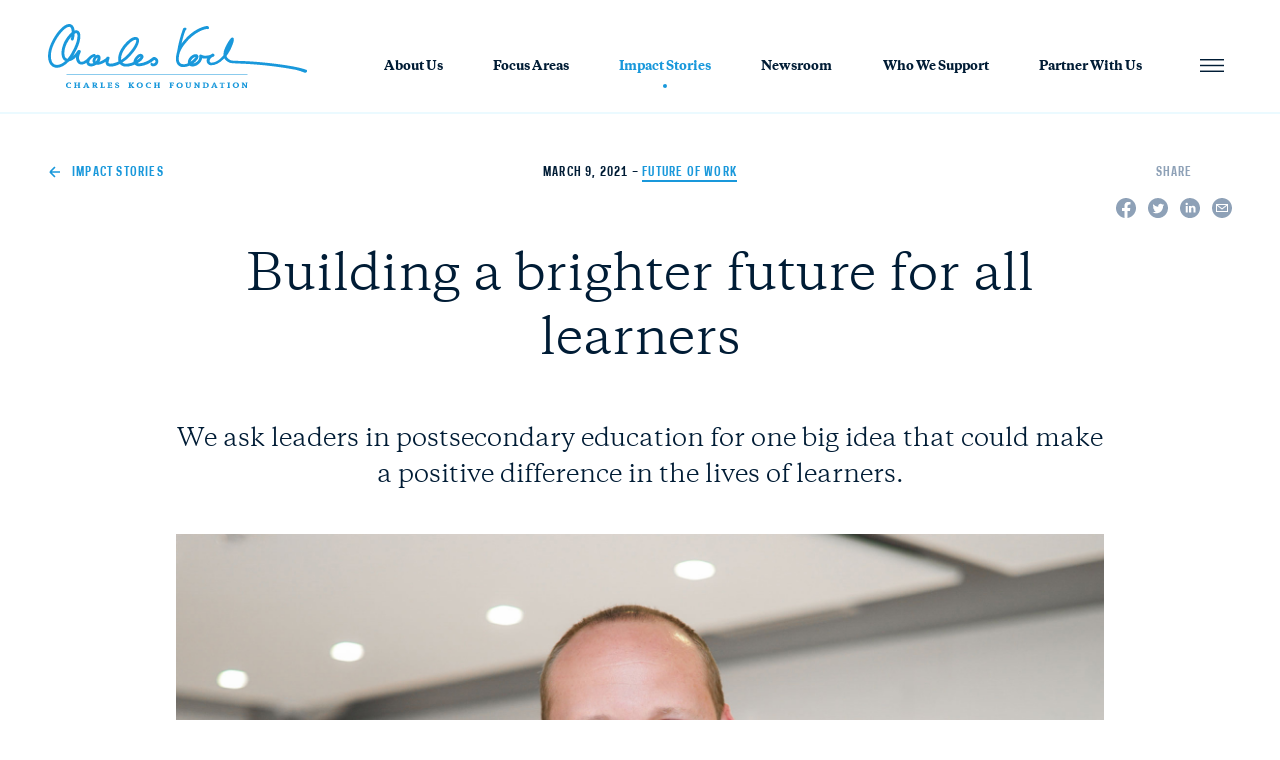

--- FILE ---
content_type: text/html; charset=UTF-8
request_url: https://charleskochfoundation.org/stories/building-a-brighter-future-for-all-learners/
body_size: 39577
content:
<!doctype html>
<html lang="en-US" class="font-sans antialiased">

<head>
  <meta charset="utf-8">
  <meta http-equiv="x-ua-compatible" content="ie=edge">
  <meta name="viewport" content="width=device-width, initial-scale=1, shrink-to-fit=no">
  <script src="https://cdn.jsdelivr.net/gh/alpinejs/alpine@v2.7.0/dist/alpine.min.js" defer></script>
  <link rel="stylesheet" href="https://unpkg.com/flickity@2/dist/flickity.min.css">
  <script src="https://unpkg.com/scrollreveal@4"></script>
  <script src="https://unpkg.com/flickity@2/dist/flickity.pkgd.min.js"></script>
 
  <!-- Google Tag Manager -->
<script>(function(w,d,s,l,i){w[l]=w[l]||[];w[l].push({'gtm.start':
new Date().getTime(),event:'gtm.js'});var f=d.getElementsByTagName(s)[0],
j=d.createElement(s),dl=l!='dataLayer'?'&l='+l:'';j.async=true;j.src=
'https://www.googletagmanager.com/gtm.js?id='+i+dl;f.parentNode.insertBefore(j,f);
})(window,document,'script','dataLayer','GTM-5GJ9ML2');</script>
<!-- End Google Tag Manager -->
<script src="https://stand-together-segment.s3.amazonaws.com/ckf_segment_plugin.min.js"></script>

  <meta name='robots' content='index, follow, max-image-preview:large, max-snippet:-1, max-video-preview:-1' />

	<!-- This site is optimized with the Yoast SEO plugin v18.1 - https://yoast.com/wordpress/plugins/seo/ -->
	<title>Building a brighter future for all learners - Charles Koch Foundation</title>
	<link rel="canonical" href="https://charleskochfoundation.org/stories/building-a-brighter-future-for-all-learners/" />
	<meta property="og:locale" content="en_US" />
	<meta property="og:type" content="article" />
	<meta property="og:title" content="Building a brighter future for all learners - Charles Koch Foundation" />
	<meta property="og:description" content="We ask leaders in postsecondary education for one big idea that could make a positive difference in the lives of learners." />
	<meta property="og:url" content="https://charleskochfoundation.org/stories/building-a-brighter-future-for-all-learners/" />
	<meta property="og:site_name" content="Charles Koch Foundation" />
	<meta property="article:published_time" content="2021-03-09T05:00:00+00:00" />
	<meta property="article:modified_time" content="2023-01-20T15:22:43+00:00" />
	<meta property="og:image" content="https://charleskochfoundation.org/app/uploads/2021/03/RyanStowers-ImpactStories.jpg" />
	<meta property="og:image:width" content="1920" />
	<meta property="og:image:height" content="1080" />
	<meta property="og:image:type" content="image/jpeg" />
	<meta name="twitter:card" content="summary_large_image" />
	<meta name="twitter:label1" content="Written by" />
	<meta name="twitter:data1" content="hobi" />
	<meta name="twitter:label2" content="Est. reading time" />
	<meta name="twitter:data2" content="3 minutes" />
	<script type="application/ld+json" class="yoast-schema-graph">{"@context":"https://schema.org","@graph":[{"@type":"WebSite","@id":"https://charleskochfoundation.org/#website","url":"https://charleskochfoundation.org/","name":"Charles Koch Foundation","description":"Foundation Research Grants","potentialAction":[{"@type":"SearchAction","target":{"@type":"EntryPoint","urlTemplate":"https://charleskochfoundation.org/?s={search_term_string}"},"query-input":"required name=search_term_string"}],"inLanguage":"en-US"},{"@type":"ImageObject","@id":"https://charleskochfoundation.org/stories/building-a-brighter-future-for-all-learners/#primaryimage","inLanguage":"en-US","url":"https://charleskochfoundation.org/app/uploads/2021/03/RyanStowers-ImpactStories.jpg","contentUrl":"https://charleskochfoundation.org/app/uploads/2021/03/RyanStowers-ImpactStories.jpg","width":1920,"height":1080,"caption":"Ryan Stowers"},{"@type":"WebPage","@id":"https://charleskochfoundation.org/stories/building-a-brighter-future-for-all-learners/#webpage","url":"https://charleskochfoundation.org/stories/building-a-brighter-future-for-all-learners/","name":"Building a brighter future for all learners - Charles Koch Foundation","isPartOf":{"@id":"https://charleskochfoundation.org/#website"},"primaryImageOfPage":{"@id":"https://charleskochfoundation.org/stories/building-a-brighter-future-for-all-learners/#primaryimage"},"datePublished":"2021-03-09T05:00:00+00:00","dateModified":"2023-01-20T15:22:43+00:00","author":{"@id":"https://charleskochfoundation.org/#/schema/person/1af2be461435e02814d9cc5c406c4c0d"},"breadcrumb":{"@id":"https://charleskochfoundation.org/stories/building-a-brighter-future-for-all-learners/#breadcrumb"},"inLanguage":"en-US","potentialAction":[{"@type":"ReadAction","target":["https://charleskochfoundation.org/stories/building-a-brighter-future-for-all-learners/"]}]},{"@type":"BreadcrumbList","@id":"https://charleskochfoundation.org/stories/building-a-brighter-future-for-all-learners/#breadcrumb","itemListElement":[{"@type":"ListItem","position":1,"name":"Home","item":"https://charleskochfoundation.org/"},{"@type":"ListItem","position":2,"name":"Building a brighter future for all learners"}]},{"@type":"Person","@id":"https://charleskochfoundation.org/#/schema/person/1af2be461435e02814d9cc5c406c4c0d","name":"hobi","image":{"@type":"ImageObject","@id":"https://charleskochfoundation.org/#personlogo","inLanguage":"en-US","url":"https://secure.gravatar.com/avatar/ffd727a923186c259dce718872f0e552?s=96&d=mm&r=g","contentUrl":"https://secure.gravatar.com/avatar/ffd727a923186c259dce718872f0e552?s=96&d=mm&r=g","caption":"hobi"},"sameAs":["https://charleskochfoundation.org/wp"],"url":"https://charleskochfoundation.org/author/ee/"}]}</script>
	<!-- / Yoast SEO plugin. -->


<link rel='dns-prefetch' href='//s.w.org' />
<script>
window._wpemojiSettings = {"baseUrl":"https:\/\/s.w.org\/images\/core\/emoji\/13.1.0\/72x72\/","ext":".png","svgUrl":"https:\/\/s.w.org\/images\/core\/emoji\/13.1.0\/svg\/","svgExt":".svg","source":{"concatemoji":"https:\/\/charleskochfoundation.org\/wp\/wp-includes\/js\/wp-emoji-release.min.js?ver=5.9.5"}};
/*! This file is auto-generated */
!function(e,a,t){var n,r,o,i=a.createElement("canvas"),p=i.getContext&&i.getContext("2d");function s(e,t){var a=String.fromCharCode;p.clearRect(0,0,i.width,i.height),p.fillText(a.apply(this,e),0,0);e=i.toDataURL();return p.clearRect(0,0,i.width,i.height),p.fillText(a.apply(this,t),0,0),e===i.toDataURL()}function c(e){var t=a.createElement("script");t.src=e,t.defer=t.type="text/javascript",a.getElementsByTagName("head")[0].appendChild(t)}for(o=Array("flag","emoji"),t.supports={everything:!0,everythingExceptFlag:!0},r=0;r<o.length;r++)t.supports[o[r]]=function(e){if(!p||!p.fillText)return!1;switch(p.textBaseline="top",p.font="600 32px Arial",e){case"flag":return s([127987,65039,8205,9895,65039],[127987,65039,8203,9895,65039])?!1:!s([55356,56826,55356,56819],[55356,56826,8203,55356,56819])&&!s([55356,57332,56128,56423,56128,56418,56128,56421,56128,56430,56128,56423,56128,56447],[55356,57332,8203,56128,56423,8203,56128,56418,8203,56128,56421,8203,56128,56430,8203,56128,56423,8203,56128,56447]);case"emoji":return!s([10084,65039,8205,55357,56613],[10084,65039,8203,55357,56613])}return!1}(o[r]),t.supports.everything=t.supports.everything&&t.supports[o[r]],"flag"!==o[r]&&(t.supports.everythingExceptFlag=t.supports.everythingExceptFlag&&t.supports[o[r]]);t.supports.everythingExceptFlag=t.supports.everythingExceptFlag&&!t.supports.flag,t.DOMReady=!1,t.readyCallback=function(){t.DOMReady=!0},t.supports.everything||(n=function(){t.readyCallback()},a.addEventListener?(a.addEventListener("DOMContentLoaded",n,!1),e.addEventListener("load",n,!1)):(e.attachEvent("onload",n),a.attachEvent("onreadystatechange",function(){"complete"===a.readyState&&t.readyCallback()})),(n=t.source||{}).concatemoji?c(n.concatemoji):n.wpemoji&&n.twemoji&&(c(n.twemoji),c(n.wpemoji)))}(window,document,window._wpemojiSettings);
</script>
<style>
img.wp-smiley,
img.emoji {
	display: inline !important;
	border: none !important;
	box-shadow: none !important;
	height: 1em !important;
	width: 1em !important;
	margin: 0 0.07em !important;
	vertical-align: -0.1em !important;
	background: none !important;
	padding: 0 !important;
}
</style>
	<link rel='stylesheet' id='wp-block-library-css'  href='https://charleskochfoundation.org/wp/wp-includes/css/dist/block-library/style.min.css?ver=5.9.5' media='all' />
<style id='global-styles-inline-css'>
body{--wp--preset--color--black: #000000;--wp--preset--color--cyan-bluish-gray: #abb8c3;--wp--preset--color--white: #ffffff;--wp--preset--color--pale-pink: #f78da7;--wp--preset--color--vivid-red: #cf2e2e;--wp--preset--color--luminous-vivid-orange: #ff6900;--wp--preset--color--luminous-vivid-amber: #fcb900;--wp--preset--color--light-green-cyan: #7bdcb5;--wp--preset--color--vivid-green-cyan: #00d084;--wp--preset--color--pale-cyan-blue: #8ed1fc;--wp--preset--color--vivid-cyan-blue: #0693e3;--wp--preset--color--vivid-purple: #9b51e0;--wp--preset--gradient--vivid-cyan-blue-to-vivid-purple: linear-gradient(135deg,rgba(6,147,227,1) 0%,rgb(155,81,224) 100%);--wp--preset--gradient--light-green-cyan-to-vivid-green-cyan: linear-gradient(135deg,rgb(122,220,180) 0%,rgb(0,208,130) 100%);--wp--preset--gradient--luminous-vivid-amber-to-luminous-vivid-orange: linear-gradient(135deg,rgba(252,185,0,1) 0%,rgba(255,105,0,1) 100%);--wp--preset--gradient--luminous-vivid-orange-to-vivid-red: linear-gradient(135deg,rgba(255,105,0,1) 0%,rgb(207,46,46) 100%);--wp--preset--gradient--very-light-gray-to-cyan-bluish-gray: linear-gradient(135deg,rgb(238,238,238) 0%,rgb(169,184,195) 100%);--wp--preset--gradient--cool-to-warm-spectrum: linear-gradient(135deg,rgb(74,234,220) 0%,rgb(151,120,209) 20%,rgb(207,42,186) 40%,rgb(238,44,130) 60%,rgb(251,105,98) 80%,rgb(254,248,76) 100%);--wp--preset--gradient--blush-light-purple: linear-gradient(135deg,rgb(255,206,236) 0%,rgb(152,150,240) 100%);--wp--preset--gradient--blush-bordeaux: linear-gradient(135deg,rgb(254,205,165) 0%,rgb(254,45,45) 50%,rgb(107,0,62) 100%);--wp--preset--gradient--luminous-dusk: linear-gradient(135deg,rgb(255,203,112) 0%,rgb(199,81,192) 50%,rgb(65,88,208) 100%);--wp--preset--gradient--pale-ocean: linear-gradient(135deg,rgb(255,245,203) 0%,rgb(182,227,212) 50%,rgb(51,167,181) 100%);--wp--preset--gradient--electric-grass: linear-gradient(135deg,rgb(202,248,128) 0%,rgb(113,206,126) 100%);--wp--preset--gradient--midnight: linear-gradient(135deg,rgb(2,3,129) 0%,rgb(40,116,252) 100%);--wp--preset--duotone--dark-grayscale: url('#wp-duotone-dark-grayscale');--wp--preset--duotone--grayscale: url('#wp-duotone-grayscale');--wp--preset--duotone--purple-yellow: url('#wp-duotone-purple-yellow');--wp--preset--duotone--blue-red: url('#wp-duotone-blue-red');--wp--preset--duotone--midnight: url('#wp-duotone-midnight');--wp--preset--duotone--magenta-yellow: url('#wp-duotone-magenta-yellow');--wp--preset--duotone--purple-green: url('#wp-duotone-purple-green');--wp--preset--duotone--blue-orange: url('#wp-duotone-blue-orange');--wp--preset--font-size--small: 13px;--wp--preset--font-size--medium: 20px;--wp--preset--font-size--large: 36px;--wp--preset--font-size--x-large: 42px;}.has-black-color{color: var(--wp--preset--color--black) !important;}.has-cyan-bluish-gray-color{color: var(--wp--preset--color--cyan-bluish-gray) !important;}.has-white-color{color: var(--wp--preset--color--white) !important;}.has-pale-pink-color{color: var(--wp--preset--color--pale-pink) !important;}.has-vivid-red-color{color: var(--wp--preset--color--vivid-red) !important;}.has-luminous-vivid-orange-color{color: var(--wp--preset--color--luminous-vivid-orange) !important;}.has-luminous-vivid-amber-color{color: var(--wp--preset--color--luminous-vivid-amber) !important;}.has-light-green-cyan-color{color: var(--wp--preset--color--light-green-cyan) !important;}.has-vivid-green-cyan-color{color: var(--wp--preset--color--vivid-green-cyan) !important;}.has-pale-cyan-blue-color{color: var(--wp--preset--color--pale-cyan-blue) !important;}.has-vivid-cyan-blue-color{color: var(--wp--preset--color--vivid-cyan-blue) !important;}.has-vivid-purple-color{color: var(--wp--preset--color--vivid-purple) !important;}.has-black-background-color{background-color: var(--wp--preset--color--black) !important;}.has-cyan-bluish-gray-background-color{background-color: var(--wp--preset--color--cyan-bluish-gray) !important;}.has-white-background-color{background-color: var(--wp--preset--color--white) !important;}.has-pale-pink-background-color{background-color: var(--wp--preset--color--pale-pink) !important;}.has-vivid-red-background-color{background-color: var(--wp--preset--color--vivid-red) !important;}.has-luminous-vivid-orange-background-color{background-color: var(--wp--preset--color--luminous-vivid-orange) !important;}.has-luminous-vivid-amber-background-color{background-color: var(--wp--preset--color--luminous-vivid-amber) !important;}.has-light-green-cyan-background-color{background-color: var(--wp--preset--color--light-green-cyan) !important;}.has-vivid-green-cyan-background-color{background-color: var(--wp--preset--color--vivid-green-cyan) !important;}.has-pale-cyan-blue-background-color{background-color: var(--wp--preset--color--pale-cyan-blue) !important;}.has-vivid-cyan-blue-background-color{background-color: var(--wp--preset--color--vivid-cyan-blue) !important;}.has-vivid-purple-background-color{background-color: var(--wp--preset--color--vivid-purple) !important;}.has-black-border-color{border-color: var(--wp--preset--color--black) !important;}.has-cyan-bluish-gray-border-color{border-color: var(--wp--preset--color--cyan-bluish-gray) !important;}.has-white-border-color{border-color: var(--wp--preset--color--white) !important;}.has-pale-pink-border-color{border-color: var(--wp--preset--color--pale-pink) !important;}.has-vivid-red-border-color{border-color: var(--wp--preset--color--vivid-red) !important;}.has-luminous-vivid-orange-border-color{border-color: var(--wp--preset--color--luminous-vivid-orange) !important;}.has-luminous-vivid-amber-border-color{border-color: var(--wp--preset--color--luminous-vivid-amber) !important;}.has-light-green-cyan-border-color{border-color: var(--wp--preset--color--light-green-cyan) !important;}.has-vivid-green-cyan-border-color{border-color: var(--wp--preset--color--vivid-green-cyan) !important;}.has-pale-cyan-blue-border-color{border-color: var(--wp--preset--color--pale-cyan-blue) !important;}.has-vivid-cyan-blue-border-color{border-color: var(--wp--preset--color--vivid-cyan-blue) !important;}.has-vivid-purple-border-color{border-color: var(--wp--preset--color--vivid-purple) !important;}.has-vivid-cyan-blue-to-vivid-purple-gradient-background{background: var(--wp--preset--gradient--vivid-cyan-blue-to-vivid-purple) !important;}.has-light-green-cyan-to-vivid-green-cyan-gradient-background{background: var(--wp--preset--gradient--light-green-cyan-to-vivid-green-cyan) !important;}.has-luminous-vivid-amber-to-luminous-vivid-orange-gradient-background{background: var(--wp--preset--gradient--luminous-vivid-amber-to-luminous-vivid-orange) !important;}.has-luminous-vivid-orange-to-vivid-red-gradient-background{background: var(--wp--preset--gradient--luminous-vivid-orange-to-vivid-red) !important;}.has-very-light-gray-to-cyan-bluish-gray-gradient-background{background: var(--wp--preset--gradient--very-light-gray-to-cyan-bluish-gray) !important;}.has-cool-to-warm-spectrum-gradient-background{background: var(--wp--preset--gradient--cool-to-warm-spectrum) !important;}.has-blush-light-purple-gradient-background{background: var(--wp--preset--gradient--blush-light-purple) !important;}.has-blush-bordeaux-gradient-background{background: var(--wp--preset--gradient--blush-bordeaux) !important;}.has-luminous-dusk-gradient-background{background: var(--wp--preset--gradient--luminous-dusk) !important;}.has-pale-ocean-gradient-background{background: var(--wp--preset--gradient--pale-ocean) !important;}.has-electric-grass-gradient-background{background: var(--wp--preset--gradient--electric-grass) !important;}.has-midnight-gradient-background{background: var(--wp--preset--gradient--midnight) !important;}.has-small-font-size{font-size: var(--wp--preset--font-size--small) !important;}.has-medium-font-size{font-size: var(--wp--preset--font-size--medium) !important;}.has-large-font-size{font-size: var(--wp--preset--font-size--large) !important;}.has-x-large-font-size{font-size: var(--wp--preset--font-size--x-large) !important;}
</style>
<link rel='stylesheet' id='sage/app.css-css'  href='https://charleskochfoundation.org/app/themes/ck/dist/styles/app.css?id=abf795d210b27df67a7b' media='all' />
<link rel='stylesheet' id='buttons-css'  href='https://charleskochfoundation.org/wp/wp-includes/css/buttons.min.css?ver=5.9.5' media='all' />
<link rel='stylesheet' id='dashicons-css'  href='https://charleskochfoundation.org/wp/wp-includes/css/dashicons.min.css?ver=5.9.5' media='all' />
<link rel='stylesheet' id='mediaelement-css'  href='https://charleskochfoundation.org/wp/wp-includes/js/mediaelement/mediaelementplayer-legacy.min.css?ver=4.2.16' media='all' />
<link rel='stylesheet' id='wp-mediaelement-css'  href='https://charleskochfoundation.org/wp/wp-includes/js/mediaelement/wp-mediaelement.min.css?ver=5.9.5' media='all' />
<link rel='stylesheet' id='media-views-css'  href='https://charleskochfoundation.org/wp/wp-includes/css/media-views.min.css?ver=5.9.5' media='all' />
<link rel='stylesheet' id='imgareaselect-css'  href='https://charleskochfoundation.org/wp/wp-includes/js/imgareaselect/imgareaselect.css?ver=0.9.8' media='all' />
<script id='utils-js-extra'>
var userSettings = {"url":"\/wp\/","uid":"0","time":"1769114838","secure":"1"};
</script>
<script src='https://charleskochfoundation.org/wp/wp-includes/js/utils.min.js?ver=5.9.5' id='utils-js'></script>
<script src='https://charleskochfoundation.org/wp/wp-includes/js/jquery/jquery.min.js?ver=3.6.0' id='jquery-core-js'></script>
<script src='https://charleskochfoundation.org/wp/wp-includes/js/jquery/jquery-migrate.min.js?ver=3.3.2' id='jquery-migrate-js'></script>
<script src='https://charleskochfoundation.org/wp/wp-includes/js/plupload/moxie.min.js?ver=1.3.5' id='moxiejs-js'></script>
<script src='https://charleskochfoundation.org/wp/wp-includes/js/plupload/plupload.min.js?ver=2.1.9' id='plupload-js'></script>
<!--[if lt IE 8]>
<script src='https://charleskochfoundation.org/wp/wp-includes/js/json2.min.js?ver=2015-05-03' id='json2-js'></script>
<![endif]-->
<link rel="https://api.w.org/" href="https://charleskochfoundation.org/wp-json/" /><link rel="alternate" type="application/json" href="https://charleskochfoundation.org/wp-json/wp/v2/posts/2465" /><link rel="EditURI" type="application/rsd+xml" title="RSD" href="https://charleskochfoundation.org/wp/xmlrpc.php?rsd" />
<link rel="wlwmanifest" type="application/wlwmanifest+xml" href="https://charleskochfoundation.org/wp/wp-includes/wlwmanifest.xml" /> 
<link rel='shortlink' href='https://charleskochfoundation.org/?p=2465' />
<link rel="alternate" type="application/json+oembed" href="https://charleskochfoundation.org/wp-json/oembed/1.0/embed?url=https%3A%2F%2Fcharleskochfoundation.org%2Fstories%2Fbuilding-a-brighter-future-for-all-learners%2F" />
<link rel="alternate" type="text/xml+oembed" href="https://charleskochfoundation.org/wp-json/oembed/1.0/embed?url=https%3A%2F%2Fcharleskochfoundation.org%2Fstories%2Fbuilding-a-brighter-future-for-all-learners%2F&#038;format=xml" />
<link rel="icon" href="https://charleskochfoundation.org/app/uploads/2021/05/CKF_Favicon.png" sizes="32x32" />
<link rel="icon" href="https://charleskochfoundation.org/app/uploads/2021/05/CKF_Favicon.png" sizes="192x192" />
<link rel="apple-touch-icon" href="https://charleskochfoundation.org/app/uploads/2021/05/CKF_Favicon.png" />
<meta name="msapplication-TileImage" content="https://charleskochfoundation.org/app/uploads/2021/05/CKF_Favicon.png" />
		<style id="wp-custom-css">
			.page-id-6803 hr.wp-block-separator {
	color: #EBFFFA;
}

/* Hide Focus Areas on Homepage */
.home .focus-areas a:nth-child(1),
.home .focus-areas a:nth-child(2),
.home .focus-areas a:nth-child(4),
.home .focus-areas a:nth-child(5),
.home .focus-areas a:nth-child(6),
.home .focus-areas a:nth-child(7) {
	display: none;
}

/* Hide Focus Areas on Focus Areas Landing Page */
.page-id-891 div.initiatives-list > div:nth-child(1),
.page-id-891 div.initiatives-list > div:nth-child(2),
.page-id-891 div.initiatives-list > div:nth-child(4),
.page-id-891 div.initiatives-list > div:nth-child(5),
.page-id-891 div.initiatives-list > div:nth-child(6),
.page-id-891 div.initiatives-list > div:nth-child(7) {
	display: none;
}

/* Hide Focus Areas in Main Nav */
.overlay-menu .grid-cols-2 a:nth-child(1),
.overlay-menu .grid-cols-2 a:nth-child(2),
.overlay-menu .grid-cols-2 a:nth-child(4),
.overlay-menu .grid-cols-2 a:nth-child(5),
.overlay-menu .grid-cols-2 a:nth-child(6),
.overlay-menu .grid-cols-2 a:nth-child(7) {
	display: none;
}

/* ASU + GSV */
.page-id-3799 ul li {
	margin-bottom: 0;
}

.mb-60 {
	margin-bottom: 60px !important;
}

.vertical-margin-please {
	margin: 40px 0;
}

.margin-top-10 {
	margin-top: 10px;
}

.underlined-links a {
	text-decoration: underline;
}

.handshake-adjuster {
	overflow: hidden;
}

.handshake-adjuster img {
	aspect-ratio: 560 / 374; object-fit: cover;
	object-position: center;
	scale: 1.2;
}

.more-vertical-padding {
	padding: 100px 0;
}

.columns-adjuster .wp-block-column > h2,
.columns-adjuster .wp-block-column >  p{
	text-align: left !important;
}

.margin-bottom-32 {
	margin-bottom: 32px;
}		</style>
		</head>

<body class="post-template-default single single-post postid-2465 single-format-standard wp-embed-responsive building-a-brighter-future-for-all-learners">

  <!-- Google Tag Manager (noscript) -->
<noscript><iframe src="https://www.googletagmanager.com/ns.html?id=GTM-5GJ9ML2"
height="0" width="0" style="display:none;visibility:hidden"></iframe></noscript>
<!-- End Google Tag Manager (noscript) -->
  <svg xmlns="http://www.w3.org/2000/svg" viewBox="0 0 0 0" width="0" height="0" focusable="false" role="none" style="visibility: hidden; position: absolute; left: -9999px; overflow: hidden;" ><defs><filter id="wp-duotone-dark-grayscale"><feColorMatrix color-interpolation-filters="sRGB" type="matrix" values=" .299 .587 .114 0 0 .299 .587 .114 0 0 .299 .587 .114 0 0 .299 .587 .114 0 0 " /><feComponentTransfer color-interpolation-filters="sRGB" ><feFuncR type="table" tableValues="0 0.49803921568627" /><feFuncG type="table" tableValues="0 0.49803921568627" /><feFuncB type="table" tableValues="0 0.49803921568627" /><feFuncA type="table" tableValues="1 1" /></feComponentTransfer><feComposite in2="SourceGraphic" operator="in" /></filter></defs></svg><svg xmlns="http://www.w3.org/2000/svg" viewBox="0 0 0 0" width="0" height="0" focusable="false" role="none" style="visibility: hidden; position: absolute; left: -9999px; overflow: hidden;" ><defs><filter id="wp-duotone-grayscale"><feColorMatrix color-interpolation-filters="sRGB" type="matrix" values=" .299 .587 .114 0 0 .299 .587 .114 0 0 .299 .587 .114 0 0 .299 .587 .114 0 0 " /><feComponentTransfer color-interpolation-filters="sRGB" ><feFuncR type="table" tableValues="0 1" /><feFuncG type="table" tableValues="0 1" /><feFuncB type="table" tableValues="0 1" /><feFuncA type="table" tableValues="1 1" /></feComponentTransfer><feComposite in2="SourceGraphic" operator="in" /></filter></defs></svg><svg xmlns="http://www.w3.org/2000/svg" viewBox="0 0 0 0" width="0" height="0" focusable="false" role="none" style="visibility: hidden; position: absolute; left: -9999px; overflow: hidden;" ><defs><filter id="wp-duotone-purple-yellow"><feColorMatrix color-interpolation-filters="sRGB" type="matrix" values=" .299 .587 .114 0 0 .299 .587 .114 0 0 .299 .587 .114 0 0 .299 .587 .114 0 0 " /><feComponentTransfer color-interpolation-filters="sRGB" ><feFuncR type="table" tableValues="0.54901960784314 0.98823529411765" /><feFuncG type="table" tableValues="0 1" /><feFuncB type="table" tableValues="0.71764705882353 0.25490196078431" /><feFuncA type="table" tableValues="1 1" /></feComponentTransfer><feComposite in2="SourceGraphic" operator="in" /></filter></defs></svg><svg xmlns="http://www.w3.org/2000/svg" viewBox="0 0 0 0" width="0" height="0" focusable="false" role="none" style="visibility: hidden; position: absolute; left: -9999px; overflow: hidden;" ><defs><filter id="wp-duotone-blue-red"><feColorMatrix color-interpolation-filters="sRGB" type="matrix" values=" .299 .587 .114 0 0 .299 .587 .114 0 0 .299 .587 .114 0 0 .299 .587 .114 0 0 " /><feComponentTransfer color-interpolation-filters="sRGB" ><feFuncR type="table" tableValues="0 1" /><feFuncG type="table" tableValues="0 0.27843137254902" /><feFuncB type="table" tableValues="0.5921568627451 0.27843137254902" /><feFuncA type="table" tableValues="1 1" /></feComponentTransfer><feComposite in2="SourceGraphic" operator="in" /></filter></defs></svg><svg xmlns="http://www.w3.org/2000/svg" viewBox="0 0 0 0" width="0" height="0" focusable="false" role="none" style="visibility: hidden; position: absolute; left: -9999px; overflow: hidden;" ><defs><filter id="wp-duotone-midnight"><feColorMatrix color-interpolation-filters="sRGB" type="matrix" values=" .299 .587 .114 0 0 .299 .587 .114 0 0 .299 .587 .114 0 0 .299 .587 .114 0 0 " /><feComponentTransfer color-interpolation-filters="sRGB" ><feFuncR type="table" tableValues="0 0" /><feFuncG type="table" tableValues="0 0.64705882352941" /><feFuncB type="table" tableValues="0 1" /><feFuncA type="table" tableValues="1 1" /></feComponentTransfer><feComposite in2="SourceGraphic" operator="in" /></filter></defs></svg><svg xmlns="http://www.w3.org/2000/svg" viewBox="0 0 0 0" width="0" height="0" focusable="false" role="none" style="visibility: hidden; position: absolute; left: -9999px; overflow: hidden;" ><defs><filter id="wp-duotone-magenta-yellow"><feColorMatrix color-interpolation-filters="sRGB" type="matrix" values=" .299 .587 .114 0 0 .299 .587 .114 0 0 .299 .587 .114 0 0 .299 .587 .114 0 0 " /><feComponentTransfer color-interpolation-filters="sRGB" ><feFuncR type="table" tableValues="0.78039215686275 1" /><feFuncG type="table" tableValues="0 0.94901960784314" /><feFuncB type="table" tableValues="0.35294117647059 0.47058823529412" /><feFuncA type="table" tableValues="1 1" /></feComponentTransfer><feComposite in2="SourceGraphic" operator="in" /></filter></defs></svg><svg xmlns="http://www.w3.org/2000/svg" viewBox="0 0 0 0" width="0" height="0" focusable="false" role="none" style="visibility: hidden; position: absolute; left: -9999px; overflow: hidden;" ><defs><filter id="wp-duotone-purple-green"><feColorMatrix color-interpolation-filters="sRGB" type="matrix" values=" .299 .587 .114 0 0 .299 .587 .114 0 0 .299 .587 .114 0 0 .299 .587 .114 0 0 " /><feComponentTransfer color-interpolation-filters="sRGB" ><feFuncR type="table" tableValues="0.65098039215686 0.40392156862745" /><feFuncG type="table" tableValues="0 1" /><feFuncB type="table" tableValues="0.44705882352941 0.4" /><feFuncA type="table" tableValues="1 1" /></feComponentTransfer><feComposite in2="SourceGraphic" operator="in" /></filter></defs></svg><svg xmlns="http://www.w3.org/2000/svg" viewBox="0 0 0 0" width="0" height="0" focusable="false" role="none" style="visibility: hidden; position: absolute; left: -9999px; overflow: hidden;" ><defs><filter id="wp-duotone-blue-orange"><feColorMatrix color-interpolation-filters="sRGB" type="matrix" values=" .299 .587 .114 0 0 .299 .587 .114 0 0 .299 .587 .114 0 0 .299 .587 .114 0 0 " /><feComponentTransfer color-interpolation-filters="sRGB" ><feFuncR type="table" tableValues="0.098039215686275 1" /><feFuncG type="table" tableValues="0 0.66274509803922" /><feFuncB type="table" tableValues="0.84705882352941 0.41960784313725" /><feFuncA type="table" tableValues="1 1" /></feComponentTransfer><feComposite in2="SourceGraphic" operator="in" /></filter></defs></svg>  
  <div id="app">
    <div x-data="{ menuOpen: false }" class="header ">
  <div class="lg:container mx-auto px-12 flex justify-between py-6">
    <a href="/">
      <svg class="h-12 lg:h-10 xl:h-16" viewBox="0 0 1045 258" fill="none" xmlns="http://www.w3.org/2000/svg">
        <path d="M438.567 137.231C435.715 134.37 431.848 132.715 427.783 132.617C424.763 133.071 421.967 134.464 419.803 136.593C405.375 149.065 387.395 156.827 368.325 158.814H367.319H366.672C364.942 158.836 363.227 158.498 361.639 157.82C373.071 151.218 382.561 142.911 384.789 135.173C385.425 133.296 385.541 131.286 385.124 129.351C384.706 127.415 383.772 125.626 382.417 124.168C380.905 122.592 378.998 121.44 376.889 120.829C374.78 120.218 372.544 120.17 370.41 120.689C359.554 122.748 349.705 137.302 346.829 144.615C345.657 147.33 345.07 150.255 345.103 153.206C340.806 155.103 336.357 156.647 331.803 157.82C317.423 161.796 306.136 160.873 300.097 155.265C311.861 147.823 322.572 138.87 331.946 128.641V128.641L345.103 113.093C358.044 96.6217 370.626 74.4709 366.672 61.6206C366.215 59.794 365.325 58.1009 364.075 56.6812C362.825 55.2616 361.251 54.156 359.482 53.456C345.535 48.2023 327.705 59.1357 304.698 86.8242C286.94 109.614 279.535 134.037 284.567 150.721C266.737 159.737 251.711 161.512 245.959 158.388C244.881 157.82 243.299 156.968 244.378 153.135V152.78C245.888 145.68 248.188 138.58 248.188 138.58C248.563 137.475 248.585 136.283 248.251 135.166C247.916 134.048 247.242 133.059 246.319 132.333H245.744C242.781 131.353 239.576 131.353 236.613 132.333C236.581 133.984 236.056 135.59 235.103 136.948C228.503 142.129 221.254 146.448 213.535 149.798C211.846 150.55 210.118 151.213 208.358 151.786V151.786L207.208 152.141C209.594 149.006 211.164 145.339 211.778 141.464C212.393 137.589 212.033 133.624 210.731 129.919C210.091 128.396 209.078 127.054 207.783 126.014C205.439 124.56 202.69 123.874 199.927 124.052C197.165 124.231 194.53 125.265 192.397 127.008C192.504 126.445 192.504 125.867 192.397 125.304C192.116 123.819 191.262 122.5 190.014 121.626C188.766 120.751 187.223 120.39 185.711 120.618C178.427 122.505 171.81 126.337 166.587 131.694C165.339 132.853 164.162 134.086 163.064 135.386C156.665 141.988 144.587 152.567 135.744 152.638C134.544 152.663 133.355 152.413 132.27 151.908C131.185 151.403 130.233 150.656 129.489 149.727V149.727C127.578 146.911 126.261 143.742 125.619 140.412C124.977 137.082 125.021 133.658 125.75 130.345C127.027 124.537 129.032 118.908 131.718 113.59C132.453 112.347 132.676 110.873 132.342 109.472C132.007 108.071 131.14 106.851 129.92 106.064C128.519 105.163 126.883 104.683 125.211 104.683C123.539 104.683 121.903 105.163 120.502 106.064V106.064L119.927 106.632C119.584 106.94 119.293 107.299 119.064 107.697C114.126 115.771 108.05 123.11 101.018 129.493C102.744 126.724 104.469 123.884 106.051 120.902L116.476 100.81C129.057 74.6839 133.731 49.1963 128.554 35.92C127.833 33.794 126.666 31.8419 125.13 30.1906C123.594 28.5393 121.723 27.2257 119.639 26.3355C115.68 24.8449 111.304 24.8449 107.345 26.3355C106.195 13.4852 101.306 5.03665 92.9659 1.41584C68.9528 -8.31063 34.1555 31.9442 13.8809 74.7549C0.00512301 103.295 -3.73344 133.398 4.10316 153.419C5.73024 158.021 8.29992 162.244 11.652 165.822C15.0041 169.401 19.0668 172.26 23.5868 174.22C27.5119 175.807 31.7115 176.627 35.9528 176.634C51.4104 176.634 68.8809 167.121 84.3385 150.863C95.4273 148.174 105.445 142.264 113.097 133.895C112.387 142.192 114.964 150.438 120.286 156.897V156.897C122.119 159.024 124.401 160.73 126.972 161.895C129.543 163.06 132.34 163.656 135.169 163.642C142.289 163.192 149.128 160.727 154.868 156.542C155.459 160.801 157.733 164.656 161.195 167.263C164.783 169.892 169.167 171.243 173.633 171.097C181.241 170.885 188.608 168.41 194.77 163.997C200.103 164.648 205.516 164.189 210.659 162.648H211.018C213.342 161.925 215.622 161.071 217.848 160.092C223.012 157.81 228.008 155.177 232.803 152.212C231.983 155.444 232.29 158.854 233.672 161.894C235.055 164.933 237.433 167.424 240.423 168.967C250.704 174.504 269.182 171.807 289.887 161.37C293.178 165.01 297.282 167.842 301.875 169.642C306.468 171.441 311.423 172.158 316.345 171.736C322.771 171.624 329.154 170.669 335.325 168.896C340.424 167.58 345.402 165.847 350.208 163.713C352.297 165.9 354.831 167.625 357.644 168.775C360.457 169.926 363.485 170.475 366.528 170.387H368.469H370.338C391.942 168.054 412.285 159.176 428.574 144.97V144.97L429.077 144.615C430.731 145.467 433.75 148.023 433.75 150.366C433.83 152.616 433.019 154.809 431.489 156.479C429.958 158.149 427.83 159.165 425.554 159.311C419.443 159.311 419.012 155.265 419.012 155.265C417.335 155.686 415.856 156.664 414.822 158.034C413.788 159.404 413.262 161.083 413.332 162.79C413.961 165.221 415.474 167.338 417.582 168.739C419.69 170.14 422.246 170.726 424.763 170.387H425.195C430.579 170.293 435.705 168.096 439.452 164.277C443.198 160.458 445.259 155.328 445.182 150.011C445.068 147.538 444.419 145.117 443.278 142.913C442.137 140.708 440.53 138.771 438.567 137.231V137.231ZM27.9724 163.642C24.9179 162.306 22.1814 160.352 19.9398 157.906C17.6982 155.46 16.0015 152.577 14.9594 149.443C8.2012 132.262 11.6522 105.638 23.9463 79.9376C33.0149 60.1237 45.3576 41.9372 60.4692 26.1225C70.1032 16.68 79.0901 11.4973 85.2012 11.4973C86.3082 11.4587 87.4108 11.6523 88.4365 12.0653C93.9006 14.2661 95.626 22.5727 95.626 33.3641C82.7394 44.8647 72.2396 58.7295 64.711 74.1869V74.1869C54.3581 97.3316 51.626 120.689 57.5215 135.457C59.7418 141.409 64.1952 146.289 69.9594 149.088C55.5803 162.293 39.6195 168.186 27.9724 163.287V163.642ZM79.0901 139.929C77.8258 139.866 76.5836 139.577 75.4234 139.077C73.7385 138.326 72.2296 137.238 70.9922 135.881C69.7547 134.525 68.8155 132.93 68.2339 131.197C63.4888 119.411 66.1489 99.0356 75.4234 79.2986C80.5485 69.117 86.8971 59.5821 94.3319 50.9002H94.7633C94.3704 53.729 93.365 56.441 91.8156 58.8517C91.718 60.1854 91.9396 61.5231 92.4626 62.7565C93.1296 64.2528 94.3462 65.4437 95.8671 66.0893C97.3881 66.7349 99.1003 66.7871 100.659 66.2353C100.659 66.2353 102.456 65.5254 103.894 61.6206C106.033 54.2176 107.288 46.5928 107.633 38.9018C108.667 38.0958 109.858 37.5095 111.132 37.1796C112.407 36.8498 113.736 36.7835 115.038 36.9849C116.238 37.667 117.117 38.7898 117.482 40.1087C120.789 48.4863 118.561 69.5012 105.907 95.7697L95.5541 115.649C90.9489 124.293 85.4301 132.432 79.0901 139.929V139.929ZM182.907 157.465C180.751 158.739 178.309 159.465 175.799 159.576C173.289 159.688 170.791 159.182 168.528 158.104C167.912 157.638 167.415 157.035 167.078 156.345C166.741 155.654 166.573 154.895 166.587 154.129C166.758 149.989 168.356 146.031 171.116 142.911L174.352 139.432C177.827 135.842 182.15 133.159 186.933 131.623C182.437 136.369 179.876 142.59 179.744 149.088C179.898 152.101 180.921 155.007 182.691 157.465H182.907ZM192.253 150.934C191.629 150.256 191.294 149.365 191.319 148.449C191.499 146.169 192.147 143.948 193.222 141.923C194.297 139.897 195.778 138.108 197.574 136.664C198.205 136.09 198.936 135.634 199.731 135.315C199.821 138.288 199.22 141.241 197.974 143.949C196.727 146.657 194.869 149.046 192.541 150.934H192.253ZM313.972 94.1368C335.182 68.2942 347.116 63.8925 352.796 63.8925C353.76 63.761 354.742 63.935 355.6 64.3894C357.613 66.4483 354.665 82.5644 336.044 106.135L323.535 121.044C315.227 130.216 305.726 138.261 295.28 144.97C292.907 131.765 299.953 111.957 313.972 93.9948V94.1368ZM372.639 131.836H373.071C373.071 134.392 367.247 140.142 358.691 146.035C361.999 139.929 368.397 132.759 372.352 131.836H372.639ZM1042.49 184.586H1041.84H1041.41L1039.68 183.947C990.077 164.991 835.933 149.727 773.24 148.946L745.776 147.668C741.131 147.443 736.605 146.136 732.569 143.853C728.533 141.57 725.101 138.377 722.554 134.534C721.481 132.7 720.704 130.712 720.254 128.641C724.639 122.828 728.626 116.733 732.188 110.395C736.358 102.798 737.868 99.2485 737.94 99.1775C755.77 59.9877 749.012 56.5799 746.495 55.1599C745.658 54.7919 744.752 54.6018 743.835 54.6018C742.919 54.6018 742.012 54.7919 741.175 55.1599C733.986 57.9998 717.162 88.6701 713.423 99.0356C709.34 107.381 707.483 116.619 708.031 125.872C696.528 140.071 679.273 155.974 658.352 155.974C656.585 155.781 654.953 154.949 653.772 153.638C652.59 152.327 651.942 150.63 651.953 148.875C652.316 146.092 653.257 143.414 654.716 141.007C656.176 138.601 658.124 136.518 660.437 134.889C662.652 133.413 665.074 132.265 667.626 131.481C669.061 131.008 670.253 130.003 670.951 128.678C671.649 127.353 671.797 125.812 671.365 124.381C670.989 123.057 670.232 121.869 669.185 120.961C668.139 120.054 666.848 119.466 665.469 119.269C664.268 119.215 663.075 119.485 662.018 120.05L658.28 122.464C656.791 123.371 655.255 124.2 653.678 124.949C643.469 128.144 628.299 129.919 619.24 124.168C618.612 123.727 617.9 123.416 617.148 123.252C616.395 123.088 615.616 123.075 614.859 123.214C614.101 123.353 613.379 123.642 612.736 124.062C612.093 124.481 611.542 125.025 611.116 125.659C610.669 126.319 610.374 127.068 610.249 127.853C610.125 128.637 610.176 129.439 610.397 130.203C610.861 134.764 610.022 139.363 607.976 143.478C605.931 147.593 602.76 151.061 598.822 153.49C595.041 156.48 590.571 158.504 585.809 159.382C592.066 154.868 597.655 149.516 602.417 143.479C607.665 136.806 608.672 130.132 605.077 125.517C603.293 123.322 600.715 121.897 597.888 121.541C591.027 121.333 584.335 123.662 579.123 128.073C573.154 132.523 568.55 138.519 565.822 145.396C564.243 149.419 563.869 153.806 564.744 158.033C560.522 160.271 555.877 161.622 551.101 162C546.325 162.379 541.521 161.778 536.992 160.234C526.28 155.052 524.842 138.58 532.031 114.016C537.499 101.004 544.941 88.8902 554.103 78.0917V78.0917C570.032 57.1832 590.623 40.178 614.28 28.3944C619.475 25.9761 624.831 23.9124 630.312 22.2177V22.2177C643.254 18.8099 645.339 20.9398 645.339 20.9398C645.339 20.9398 652.528 18.0289 648.789 12.1363C648.143 10.9846 647.209 10.0151 646.077 9.31934C644.944 8.62362 643.651 8.22474 642.319 8.16048H640.665C639.744 8.18299 638.829 8.30198 637.933 8.51546H637.358C625.495 10.8583 584.227 21.7207 545.116 70.9921C542.959 73.4769 540.874 76.1038 538.933 78.7307C543.031 60.9106 546.986 47.4923 550.005 38.4048C550.437 37.1979 550.868 35.991 551.299 34.926C555.541 22.2887 558.489 21.7917 558.489 21.7917C558.489 21.7917 560.071 14.6921 552.953 14.6921C551.207 14.5285 549.454 14.9324 547.962 15.8422C546.47 16.752 545.319 18.1181 544.685 19.7328V19.7328C544.443 20.2184 544.227 20.7161 544.038 21.2238V21.9337C533.481 50.8329 525.777 80.6716 521.031 111.034C509.6 150.082 520.6 165.062 531.816 170.742C536.309 172.831 541.228 173.875 546.195 173.795C554.871 173.613 563.416 171.655 571.286 168.044C574.794 170.286 578.899 171.448 583.077 171.381H585.665C593.086 170.475 600.105 167.55 605.94 162.932C614.366 156.917 620.152 147.953 622.116 137.87C626.335 138.994 630.689 139.543 635.057 139.503C637.46 139.505 639.861 139.363 642.247 139.077C640.699 141.94 639.885 145.133 639.874 148.378C639.964 153.077 641.88 157.563 645.226 160.906C648.572 164.25 653.091 166.195 657.848 166.34C674.888 166.34 691.639 158.175 707.6 141.988L711.267 138.154C711.461 138.604 711.702 139.032 711.986 139.432C715.445 144.863 720.164 149.402 725.752 152.674C731.341 155.945 737.638 157.856 744.123 158.246H744.554L772.378 159.524C848.565 162.245 924.437 170.623 999.352 184.586C1011.63 187.471 1023.66 191.341 1035.3 196.158C1035.97 196.49 1036.71 196.66 1037.46 196.655C1038.79 196.644 1040.09 196.3 1041.25 195.654C1042.4 195.008 1043.38 194.082 1044.07 192.963C1044.57 192.329 1044.93 191.595 1045.13 190.812C1045.32 190.029 1045.34 189.214 1045.2 188.422C1045.05 187.63 1044.73 186.878 1044.26 186.216C1043.79 185.555 1043.19 184.999 1042.49 184.586V184.586ZM576.391 149.088C578.398 144.275 581.706 140.1 585.953 137.018L582.358 132.475L585.953 137.018C588.621 134.791 591.851 133.319 595.299 132.759C594.794 134.056 594.064 135.258 593.142 136.309L597.744 139.858L593.142 136.309C588.246 142.445 582.34 147.725 575.672 151.928C575.818 150.96 576.059 150.009 576.391 149.088V149.088ZM84.4104 257.996C81.1832 258.061 78.0502 256.92 75.6391 254.801C74.5581 253.832 73.7001 252.646 73.1228 251.322C72.4842 249.942 72.1649 248.438 72.1881 246.921C72.1511 245.234 72.495 243.561 73.1947 242.022C73.8387 240.68 74.771 239.493 75.9267 238.543C77.0792 237.623 78.3961 236.925 79.8091 236.484C81.2555 236.058 82.7572 235.843 84.2666 235.845C85.4138 235.728 86.5703 235.728 87.7175 235.845C88.5493 235.989 89.3671 236.203 90.162 236.484C90.7611 236.689 91.3389 236.951 91.8875 237.265L92.8221 237.904V242.022H89.1555V239.608L88.1489 239.111C87.6955 239.053 87.2363 239.053 86.7829 239.111C86.1383 239.032 85.4863 239.032 84.8417 239.111C83.9494 239.06 83.0572 239.214 82.2343 239.558C81.4115 239.903 80.68 240.43 80.0966 241.099C78.7833 242.832 78.1454 244.974 78.2992 247.134C78.2675 248.22 78.4381 249.303 78.8025 250.328C79.0665 251.246 79.533 252.095 80.1685 252.813C80.7367 253.528 81.4786 254.09 82.3254 254.446C83.174 254.857 84.1131 255.052 85.0574 255.014H87.1424C87.7059 254.902 88.2427 254.685 88.7241 254.375C89.1555 254.192 89.5463 253.926 89.8744 253.594C90.1998 253.323 90.4897 253.013 90.7372 252.671L93.6849 254.872C93.3437 255.245 92.9838 255.6 92.6064 255.937C92.0739 256.396 91.4958 256.8 90.8809 257.144L88.2208 257.996C86.9654 258.237 85.6892 258.355 84.4104 258.351V257.996ZM105.116 255.156H107.848V239.04H105.404V236.271H115.757V239.04H113.312V245.146H122.227V239.04H119.855V236.271H130.423V239.04H127.979V254.801H130.495V257.57H119.567V254.801H122.227V247.701H113.312V254.801H115.829V257.57H105.116V255.156ZM141.064 255.156H143.796L152.136 236.626H156.809L165.365 254.801H167.737V257.57H156.521V254.801H158.822L157.528 251.606H149.044L147.678 254.801H150.051V257.57H141.352L141.064 255.156ZM156.306 248.482L153.43 241.383L150.41 248.482H156.306ZM178.521 254.517H180.966V239.04H178.593V236.271H189.45C190.76 236.268 192.065 236.435 193.332 236.768C194.277 237.064 195.173 237.495 195.992 238.046C196.616 238.566 197.108 239.222 197.43 239.963C197.774 240.646 197.947 241.401 197.933 242.164C197.932 242.912 197.81 243.654 197.574 244.365C197.39 244.957 197.098 245.51 196.711 245.998C196.332 246.451 195.897 246.857 195.417 247.205L193.979 247.985L198.293 255.085H200.234V257.854H193.044L188.084 248.482H186.933V254.659H189.45V257.428H178.521V254.517ZM188.731 245.501C189.662 245.569 190.585 245.29 191.319 244.72C191.999 243.933 192.335 242.911 192.253 241.88C192.305 241.061 192.049 240.252 191.535 239.608C191.189 239.292 190.78 239.053 190.334 238.906C189.887 238.759 189.414 238.708 188.946 238.756H186.933V245.501H188.731ZM211.234 254.517H213.75V239.04H211.306V236.271H221.803V239.04H219.43V254.801H225.685V252.316H229.28V257.57H211.234V254.517ZM240.352 254.517H242.868V239.04H240.423V236.271H258.182V241.383H254.659V239.111H248.476V245.217H252.861V243.655H256.097V249.618H252.861V247.985H248.476V255.085H255.018V252.6H258.829V257.854H240.352V254.517ZM278.672 257.712C277.787 257.788 276.897 257.788 276.012 257.712C275.246 257.585 274.498 257.37 273.783 257.073L271.986 256.292L270.62 255.582V251.322H274.358V253.949L275.94 254.73C276.875 254.99 277.844 255.11 278.816 255.085C279.385 255.198 279.972 255.198 280.541 255.085C280.946 254.958 281.315 254.739 281.62 254.446C281.882 254.174 282.101 253.862 282.267 253.523C282.342 253.148 282.342 252.762 282.267 252.387C282.272 252.056 282.197 251.728 282.047 251.431C281.897 251.134 281.676 250.878 281.404 250.683C280.751 250.233 280.052 249.852 279.319 249.547L276.803 248.482C275.847 248.157 274.931 247.728 274.07 247.205C273.201 246.69 272.463 245.986 271.914 245.146C271.327 244.159 271.052 243.022 271.123 241.88C271.092 241.07 271.251 240.264 271.588 239.525C271.924 238.786 272.43 238.134 273.064 237.62C274.701 236.489 276.678 235.938 278.672 236.058C279.557 235.979 280.447 235.979 281.332 236.058L283.345 236.626L284.855 237.336L285.718 237.904V241.383H282.123V239.04L280.901 238.614H278.888C278.091 238.586 277.299 238.757 276.587 239.111C276.3 239.273 276.066 239.513 275.913 239.802C275.76 240.092 275.694 240.419 275.724 240.744C275.71 241.059 275.774 241.373 275.912 241.658C276.05 241.943 276.257 242.19 276.515 242.377C277.171 242.844 277.9 243.203 278.672 243.442L281.476 244.365C282.432 244.688 283.348 245.117 284.208 245.643C285.074 246.13 285.812 246.811 286.365 247.631C286.988 248.578 287.29 249.697 287.227 250.825C287.217 251.799 287.022 252.762 286.652 253.665C286.328 254.522 285.783 255.281 285.071 255.866C284.277 256.493 283.376 256.974 282.41 257.286C281.204 257.675 279.941 257.867 278.672 257.854V257.712ZM324.254 254.659H326.77V239.04H324.325V236.271H334.894V239.04H332.45V245.146L340.071 239.04H337.914V236.271H347.188V239.04H345.247L337.338 245.217L345.894 254.801H347.835V257.57H336.907V254.801H338.992L332.809 247.701V254.801H335.325V257.57H324.254V254.659ZM370.195 257.854C368.361 257.882 366.536 257.594 364.803 257.002C363.346 256.444 362.005 255.626 360.848 254.588C359.787 253.59 358.953 252.38 358.404 251.038C357.829 249.69 357.535 248.241 357.541 246.779C357.522 245.223 357.815 243.678 358.404 242.235C358.989 240.915 359.846 239.73 360.92 238.756C362.093 237.738 363.463 236.965 364.946 236.484C366.643 235.95 368.414 235.686 370.195 235.703C371.998 235.693 373.792 235.956 375.515 236.484C376.977 236.965 378.323 237.738 379.469 238.756C380.568 239.737 381.428 240.951 381.986 242.306C382.574 243.724 382.867 245.246 382.848 246.779C382.886 248.343 382.566 249.896 381.914 251.322C381.354 252.675 380.465 253.87 379.325 254.801C378.141 255.804 376.775 256.575 375.299 257.073C373.65 257.596 371.927 257.859 370.195 257.854V257.854ZM370.195 254.659C371.105 254.712 372.015 254.554 372.851 254.196C373.688 253.838 374.428 253.292 375.012 252.6C376.318 250.973 376.959 248.921 376.809 246.85C376.817 245.793 376.672 244.741 376.378 243.726C376.054 242.789 375.594 241.904 375.012 241.099C374.432 240.406 373.725 239.827 372.927 239.395C372.085 238.96 371.145 238.74 370.195 238.756C369.253 238.751 368.322 238.945 367.463 239.324C366.647 239.731 365.935 240.313 365.378 241.028C364.782 241.799 364.32 242.663 364.012 243.584C363.713 244.647 363.568 245.746 363.58 246.85C363.554 247.912 363.725 248.971 364.084 249.973C364.322 250.887 364.764 251.736 365.378 252.458C365.934 253.156 366.648 253.715 367.463 254.091C368.311 254.502 369.25 254.697 370.195 254.659V254.659ZM406.142 257.854C402.915 257.919 399.782 256.778 397.371 254.659C396.513 253.68 395.854 252.547 395.43 251.322C394.791 249.942 394.472 248.438 394.495 246.921C394.458 245.234 394.802 243.561 395.502 242.022C396.146 240.68 397.078 239.493 398.234 238.543C399.386 237.623 400.703 236.925 402.116 236.484C403.562 236.053 405.064 235.838 406.574 235.845C407.721 235.728 408.877 235.728 410.025 235.845C410.857 235.989 411.674 236.203 412.469 236.484C413.068 236.689 413.646 236.951 414.195 237.265L415.129 237.904V242.022H411.247V239.608L410.24 239.111C409.787 239.053 409.328 239.053 408.874 239.111C408.23 239.032 407.578 239.032 406.933 239.111C406.041 239.06 405.149 239.214 404.326 239.558C403.503 239.903 402.772 240.43 402.188 241.099C400.875 242.832 400.237 244.974 400.391 247.134C400.359 248.22 400.53 249.303 400.894 250.328C401.158 251.246 401.625 252.095 402.26 252.813C402.828 253.528 403.57 254.09 404.417 254.446C405.266 254.857 406.205 255.052 407.149 255.014H409.234C409.797 254.902 410.334 254.685 410.816 254.375C411.237 254.174 411.625 253.911 411.966 253.594L412.829 252.671L415.776 254.872C415.435 255.245 415.075 255.6 414.698 255.937C414.152 256.412 413.548 256.817 412.901 257.144L410.312 257.996C409.057 258.237 407.781 258.355 406.502 258.351L406.142 257.854ZM427.208 255.156H429.652V239.04H427.28V236.271H437.848V239.04H435.404V245.146H444.103V239.04H441.731V236.271H452.299V239.04H449.855V254.801H452.371V257.57H441.659V254.801H444.103V247.701H435.404V254.801H437.92V257.57H427.208V255.156ZM489.901 255.156H492.345V239.04H489.972V236.271H507.874V241.383H504.352V239.111H498.025V245.288H502.626V243.726H505.789V249.76H502.626V248.127H498.025V255.227H500.685V257.996H489.901V255.156ZM531.025 258.351C529.191 258.379 527.366 258.091 525.633 257.499C524.176 256.941 522.835 256.123 521.678 255.085C520.617 254.087 519.783 252.877 519.234 251.535C518.659 250.187 518.365 248.738 518.371 247.276C518.352 245.72 518.645 244.175 519.234 242.732C519.792 241.397 520.653 240.207 521.75 239.253C522.908 238.251 524.25 237.479 525.705 236.981C529.173 235.938 532.877 235.938 536.345 236.981C537.807 237.462 539.153 238.235 540.299 239.253C541.398 240.234 542.258 241.448 542.816 242.803C543.404 244.221 543.697 245.743 543.678 247.276C543.716 248.84 543.396 250.393 542.744 251.819C542.158 253.157 541.273 254.346 540.155 255.298C538.972 256.301 537.605 257.072 536.129 257.57C534.48 258.093 532.757 258.356 531.025 258.351ZM531.025 255.156C531.935 255.209 532.845 255.051 533.681 254.693C534.518 254.335 535.258 253.789 535.842 253.097C537.148 251.47 537.789 249.418 537.639 247.347C537.647 246.29 537.502 245.238 537.208 244.223C536.885 243.286 536.424 242.401 535.842 241.596C535.262 240.903 534.555 240.324 533.757 239.892C532.915 239.457 531.975 239.237 531.025 239.253C530.084 239.248 529.152 239.442 528.293 239.821C527.478 240.228 526.765 240.81 526.208 241.525C525.612 242.296 525.15 243.16 524.842 244.081C524.543 245.144 524.398 246.243 524.41 247.347C524.384 248.409 524.555 249.468 524.914 250.47C525.152 251.384 525.594 252.233 526.208 252.955C526.764 253.653 527.478 254.212 528.293 254.588C529.141 254.999 530.08 255.194 531.025 255.156V255.156ZM566.469 258.351C565.306 258.341 564.148 258.198 563.018 257.925C561.866 257.711 560.767 257.277 559.783 256.647C558.836 256.008 558.029 255.187 557.41 254.233C556.726 253.096 556.378 251.793 556.404 250.47V239.04H554.031V236.271H564.6V239.04H562.156V250.47C562.035 251.151 562.035 251.848 562.156 252.529C562.433 253.037 562.798 253.494 563.234 253.878C563.671 254.248 564.187 254.515 564.744 254.659C565.341 254.728 565.944 254.728 566.541 254.659C567.911 254.767 569.271 254.361 570.352 253.523C570.825 253.109 571.194 252.592 571.431 252.013C571.668 251.434 571.766 250.809 571.718 250.186V238.827H569.345V236.058H578.188V238.827H575.744V249.902C575.77 251.154 575.499 252.394 574.953 253.523C574.46 254.499 573.747 255.349 572.868 256.008C571.931 256.642 570.882 257.1 569.776 257.357C568.576 257.647 567.345 257.79 566.11 257.783L566.469 258.351ZM589.548 254.801H591.992V239.04H589.548V236.271H596.737L606.587 249.547V239.04H604.142V236.271H612.914V239.04H611.116V257.57H606.443L596.234 243.797V254.801H598.75V257.57H589.548V254.801ZM624.561 254.801H627.077V239.04H624.776V236.271H635.776C637.871 236.219 639.96 236.507 641.959 237.123C643.459 237.616 644.85 238.387 646.057 239.395C647.048 240.325 647.81 241.467 648.286 242.732C648.727 244.012 648.946 245.356 648.933 246.708C648.947 248.217 648.653 249.714 648.071 251.109C647.483 252.445 646.569 253.616 645.41 254.517C644.157 255.536 642.717 256.307 641.169 256.789C639.3 257.326 637.363 257.59 635.417 257.57H624.705L624.561 254.801ZM635.201 254.801C636.427 254.862 637.651 254.669 638.796 254.233C639.697 253.832 640.505 253.252 641.169 252.529C641.773 251.783 642.191 250.908 642.391 249.973C642.504 248.888 642.504 247.793 642.391 246.708C642.547 244.647 641.933 242.601 640.665 240.957C639.968 240.24 639.111 239.693 638.163 239.36C637.214 239.027 636.2 238.918 635.201 239.04H632.685V254.801H635.201ZM658.136 254.801H660.508L668.92 236.271H673.522L681.861 254.801H684.234V257.57H673.45V254.801H675.822L674.528 251.606H665.972L664.678 254.801H666.979V257.57H658.28L658.136 254.801ZM673.306 248.482L670.358 241.383L667.41 248.482H673.306ZM697.247 254.517H699.763V239.04H696.312V241.383H692.789V236.342H712.417V241.383H708.822V239.111H705.515V254.872H708.031V257.641H697.391L697.247 254.517ZM723.561 254.517H726.149V239.04H723.705V236.271H734.273V239.04H731.829V254.801H734.345V257.57H723.633L723.561 254.517ZM757.999 257.712C756.165 257.74 754.34 257.452 752.606 256.86C751.149 256.302 749.809 255.484 748.652 254.446C747.59 253.448 746.757 252.238 746.208 250.896C745.633 249.548 745.339 248.099 745.345 246.637C745.326 245.081 745.619 243.536 746.208 242.093C746.793 240.773 747.65 239.588 748.724 238.614C749.892 237.627 751.232 236.857 752.678 236.342C756.147 235.299 759.851 235.299 763.319 236.342C764.781 236.823 766.127 237.596 767.273 238.614C768.372 239.595 769.232 240.809 769.789 242.164C770.378 243.583 770.671 245.104 770.652 246.637C770.69 248.201 770.37 249.754 769.718 251.18C769.158 252.533 768.269 253.728 767.129 254.659C765.945 255.662 764.579 256.433 763.103 256.931C761.454 257.454 759.731 257.717 757.999 257.712V257.712ZM757.999 254.517C758.909 254.57 759.819 254.412 760.655 254.054C761.492 253.696 762.232 253.15 762.816 252.458C764.122 250.831 764.763 248.779 764.613 246.708C764.621 245.651 764.476 244.599 764.182 243.584C763.858 242.647 763.398 241.762 762.816 240.957C762.236 240.264 761.529 239.685 760.731 239.253C759.888 238.818 758.949 238.598 757.999 238.614C757.057 238.609 756.126 238.803 755.267 239.182C754.451 239.589 753.739 240.171 753.182 240.886C752.586 241.657 752.124 242.521 751.816 243.442C751.517 244.505 751.372 245.604 751.384 246.708C751.358 247.77 751.529 248.829 751.888 249.831C752.126 250.745 752.568 251.594 753.182 252.316C753.738 253.014 754.452 253.573 755.267 253.949C756.115 254.36 757.054 254.555 757.999 254.517ZM781.724 254.517H784.24V239.04H781.796V236.271H788.986L798.835 249.547V239.04H796.463V236.271H805.234V239.04H802.79V257.57H798.116L787.907 243.797V254.801H790.855V257.57H781.94L781.724 254.517ZM804.443 204.039H74.6326V201.27H804.443V204.039Z" fill="#1998DB"/>
      </svg>
    </a>

    <div class="flex-grow flex items-end pb-3 justify-end lg:justify-between max-w-4xl pl-12">

      
        
        <a href="https://charleskochfoundation.org/about-us/" class="hidden lg:block navText relative trans-all font-serif font-semibold text-xs trans-all ">
          About Us
                  </a>
      
        
        <a href="https://charleskochfoundation.org/focus-areas/" class="hidden lg:block navText relative trans-all font-serif font-semibold text-xs trans-all ">
          Focus Areas
                  </a>
      
        
        <a href="https://charleskochfoundation.org/stories/" class="hidden lg:block navText relative trans-all font-serif font-semibold text-xs trans-all isActive">
          Impact Stories
                    <div class="absolute top-full inset-x-0 mt-2 flex justify-center">
            <span class="activeDot block w-1 h-1 rounded-full"></span>
          </div>
                </a>
      
        
        <a href="https://charleskochfoundation.org/news/" class="hidden lg:block navText relative trans-all font-serif font-semibold text-xs trans-all ">
          Newsroom
                  </a>
      
        
        <a href="https://charleskochfoundation.org/who-we-support/" class="hidden lg:block navText relative trans-all font-serif font-semibold text-xs trans-all ">
          Who We Support
                  </a>
      
        
        <a href="https://charleskochfoundation.org/partner-with-us/" class="hidden lg:block navText relative trans-all font-serif font-semibold text-xs trans-all ">
          Partner With Us
                  </a>
      
      <button @click="menuOpen = true" class="menuButton transform active:scale-95 trans-all">
        <svg viewBox="0 0 16 9" fill="none" xmlns="http://www.w3.org/2000/svg" class="w-6 m-2 sm:mb-1">
          <line y1="0.5" x2="16" y2="0.5" stroke="currentColor"/>
          <line y1="4.5" x2="16" y2="4.5" stroke="currentColor"/>
          <line y1="8.5" x2="16" y2="8.5" stroke="currentColor"/>
        </svg>
      </button>

    </div>

    <div class="overlay-menu fixed bg-white inset-0 text-primary-darkest trans-all transform hide-overlay-menu z-50 overflow-hidden" x-bind:class="{'hide-overlay-menu': !menuOpen}">
  <div class="xl:container xl:mx-auto xl:px-12 h-full flex flex-col xl:grid grid-cols-4 overflow-auto">

    
    <div class="lg:container mx-auto px-12 xl:max-w-none xl:px-0 w-full xl:col-span-3 py-6">
      <div class="flex justify-between items-center">

        
        <a href="/">
          <svg class="h-12 lg:h-10 xl:h-16" viewBox="0 0 1045 258" fill="none" xmlns="http://www.w3.org/2000/svg">
            <path d="M438.567 137.231C435.715 134.37 431.848 132.715 427.783 132.617C424.763 133.071 421.967 134.464 419.803 136.593C405.375 149.065 387.395 156.827 368.325 158.814H367.319H366.672C364.942 158.836 363.227 158.498 361.639 157.82C373.071 151.218 382.561 142.911 384.789 135.173C385.425 133.296 385.541 131.286 385.124 129.351C384.706 127.415 383.772 125.626 382.417 124.168C380.905 122.592 378.998 121.44 376.889 120.829C374.78 120.218 372.544 120.17 370.41 120.689C359.554 122.748 349.705 137.302 346.829 144.615C345.657 147.33 345.07 150.255 345.103 153.206C340.806 155.103 336.357 156.647 331.803 157.82C317.423 161.796 306.136 160.873 300.097 155.265C311.861 147.823 322.572 138.87 331.946 128.641V128.641L345.103 113.093C358.044 96.6217 370.626 74.4709 366.672 61.6206C366.215 59.794 365.325 58.1009 364.075 56.6812C362.825 55.2616 361.251 54.156 359.482 53.456C345.535 48.2023 327.705 59.1357 304.698 86.8242C286.94 109.614 279.535 134.037 284.567 150.721C266.737 159.737 251.711 161.512 245.959 158.388C244.881 157.82 243.299 156.968 244.378 153.135V152.78C245.888 145.68 248.188 138.58 248.188 138.58C248.563 137.475 248.585 136.283 248.251 135.166C247.916 134.048 247.242 133.059 246.319 132.333H245.744C242.781 131.353 239.576 131.353 236.613 132.333C236.581 133.984 236.056 135.59 235.103 136.948C228.503 142.129 221.254 146.448 213.535 149.798C211.846 150.55 210.118 151.213 208.358 151.786V151.786L207.208 152.141C209.594 149.006 211.164 145.339 211.778 141.464C212.393 137.589 212.033 133.624 210.731 129.919C210.091 128.396 209.078 127.054 207.783 126.014C205.439 124.56 202.69 123.874 199.927 124.052C197.165 124.231 194.53 125.265 192.397 127.008C192.504 126.445 192.504 125.867 192.397 125.304C192.116 123.819 191.262 122.5 190.014 121.626C188.766 120.751 187.223 120.39 185.711 120.618C178.427 122.505 171.81 126.337 166.587 131.694C165.339 132.853 164.162 134.086 163.064 135.386C156.665 141.988 144.587 152.567 135.744 152.638C134.544 152.663 133.355 152.413 132.27 151.908C131.185 151.403 130.233 150.656 129.489 149.727V149.727C127.578 146.911 126.261 143.742 125.619 140.412C124.977 137.082 125.021 133.658 125.75 130.345C127.027 124.537 129.032 118.908 131.718 113.59C132.453 112.347 132.676 110.873 132.342 109.472C132.007 108.071 131.14 106.851 129.92 106.064C128.519 105.163 126.883 104.683 125.211 104.683C123.539 104.683 121.903 105.163 120.502 106.064V106.064L119.927 106.632C119.584 106.94 119.293 107.299 119.064 107.697C114.126 115.771 108.05 123.11 101.018 129.493C102.744 126.724 104.469 123.884 106.051 120.902L116.476 100.81C129.057 74.6839 133.731 49.1963 128.554 35.92C127.833 33.794 126.666 31.8419 125.13 30.1906C123.594 28.5393 121.723 27.2257 119.639 26.3355C115.68 24.8449 111.304 24.8449 107.345 26.3355C106.195 13.4852 101.306 5.03665 92.9659 1.41584C68.9528 -8.31063 34.1555 31.9442 13.8809 74.7549C0.00512301 103.295 -3.73344 133.398 4.10316 153.419C5.73024 158.021 8.29992 162.244 11.652 165.822C15.0041 169.401 19.0668 172.26 23.5868 174.22C27.5119 175.807 31.7115 176.627 35.9528 176.634C51.4104 176.634 68.8809 167.121 84.3385 150.863C95.4273 148.174 105.445 142.264 113.097 133.895C112.387 142.192 114.964 150.438 120.286 156.897V156.897C122.119 159.024 124.401 160.73 126.972 161.895C129.543 163.06 132.34 163.656 135.169 163.642C142.289 163.192 149.128 160.727 154.868 156.542C155.459 160.801 157.733 164.656 161.195 167.263C164.783 169.892 169.167 171.243 173.633 171.097C181.241 170.885 188.608 168.41 194.77 163.997C200.103 164.648 205.516 164.189 210.659 162.648H211.018C213.342 161.925 215.622 161.071 217.848 160.092C223.012 157.81 228.008 155.177 232.803 152.212C231.983 155.444 232.29 158.854 233.672 161.894C235.055 164.933 237.433 167.424 240.423 168.967C250.704 174.504 269.182 171.807 289.887 161.37C293.178 165.01 297.282 167.842 301.875 169.642C306.468 171.441 311.423 172.158 316.345 171.736C322.771 171.624 329.154 170.669 335.325 168.896C340.424 167.58 345.402 165.847 350.208 163.713C352.297 165.9 354.831 167.625 357.644 168.775C360.457 169.926 363.485 170.475 366.528 170.387H368.469H370.338C391.942 168.054 412.285 159.176 428.574 144.97V144.97L429.077 144.615C430.731 145.467 433.75 148.023 433.75 150.366C433.83 152.616 433.019 154.809 431.489 156.479C429.958 158.149 427.83 159.165 425.554 159.311C419.443 159.311 419.012 155.265 419.012 155.265C417.335 155.686 415.856 156.664 414.822 158.034C413.788 159.404 413.262 161.083 413.332 162.79C413.961 165.221 415.474 167.338 417.582 168.739C419.69 170.14 422.246 170.726 424.763 170.387H425.195C430.579 170.293 435.705 168.096 439.452 164.277C443.198 160.458 445.259 155.328 445.182 150.011C445.068 147.538 444.419 145.117 443.278 142.913C442.137 140.708 440.53 138.771 438.567 137.231V137.231ZM27.9724 163.642C24.9179 162.306 22.1814 160.352 19.9398 157.906C17.6982 155.46 16.0015 152.577 14.9594 149.443C8.2012 132.262 11.6522 105.638 23.9463 79.9376C33.0149 60.1237 45.3576 41.9372 60.4692 26.1225C70.1032 16.68 79.0901 11.4973 85.2012 11.4973C86.3082 11.4587 87.4108 11.6523 88.4365 12.0653C93.9006 14.2661 95.626 22.5727 95.626 33.3641C82.7394 44.8647 72.2396 58.7295 64.711 74.1869V74.1869C54.3581 97.3316 51.626 120.689 57.5215 135.457C59.7418 141.409 64.1952 146.289 69.9594 149.088C55.5803 162.293 39.6195 168.186 27.9724 163.287V163.642ZM79.0901 139.929C77.8258 139.866 76.5836 139.577 75.4234 139.077C73.7385 138.326 72.2296 137.238 70.9922 135.881C69.7547 134.525 68.8155 132.93 68.2339 131.197C63.4888 119.411 66.1489 99.0356 75.4234 79.2986C80.5485 69.117 86.8971 59.5821 94.3319 50.9002H94.7633C94.3704 53.729 93.365 56.441 91.8156 58.8517C91.718 60.1854 91.9396 61.5231 92.4626 62.7565C93.1296 64.2528 94.3462 65.4437 95.8671 66.0893C97.3881 66.7349 99.1003 66.7871 100.659 66.2353C100.659 66.2353 102.456 65.5254 103.894 61.6206C106.033 54.2176 107.288 46.5928 107.633 38.9018C108.667 38.0958 109.858 37.5095 111.132 37.1796C112.407 36.8498 113.736 36.7835 115.038 36.9849C116.238 37.667 117.117 38.7898 117.482 40.1087C120.789 48.4863 118.561 69.5012 105.907 95.7697L95.5541 115.649C90.9489 124.293 85.4301 132.432 79.0901 139.929V139.929ZM182.907 157.465C180.751 158.739 178.309 159.465 175.799 159.576C173.289 159.688 170.791 159.182 168.528 158.104C167.912 157.638 167.415 157.035 167.078 156.345C166.741 155.654 166.573 154.895 166.587 154.129C166.758 149.989 168.356 146.031 171.116 142.911L174.352 139.432C177.827 135.842 182.15 133.159 186.933 131.623C182.437 136.369 179.876 142.59 179.744 149.088C179.898 152.101 180.921 155.007 182.691 157.465H182.907ZM192.253 150.934C191.629 150.256 191.294 149.365 191.319 148.449C191.499 146.169 192.147 143.948 193.222 141.923C194.297 139.897 195.778 138.108 197.574 136.664C198.205 136.09 198.936 135.634 199.731 135.315C199.821 138.288 199.22 141.241 197.974 143.949C196.727 146.657 194.869 149.046 192.541 150.934H192.253ZM313.972 94.1368C335.182 68.2942 347.116 63.8925 352.796 63.8925C353.76 63.761 354.742 63.935 355.6 64.3894C357.613 66.4483 354.665 82.5644 336.044 106.135L323.535 121.044C315.227 130.216 305.726 138.261 295.28 144.97C292.907 131.765 299.953 111.957 313.972 93.9948V94.1368ZM372.639 131.836H373.071C373.071 134.392 367.247 140.142 358.691 146.035C361.999 139.929 368.397 132.759 372.352 131.836H372.639ZM1042.49 184.586H1041.84H1041.41L1039.68 183.947C990.077 164.991 835.933 149.727 773.24 148.946L745.776 147.668C741.131 147.443 736.605 146.136 732.569 143.853C728.533 141.57 725.101 138.377 722.554 134.534C721.481 132.7 720.704 130.712 720.254 128.641C724.639 122.828 728.626 116.733 732.188 110.395C736.358 102.798 737.868 99.2485 737.94 99.1775C755.77 59.9877 749.012 56.5799 746.495 55.1599C745.658 54.7919 744.752 54.6018 743.835 54.6018C742.919 54.6018 742.012 54.7919 741.175 55.1599C733.986 57.9998 717.162 88.6701 713.423 99.0356C709.34 107.381 707.483 116.619 708.031 125.872C696.528 140.071 679.273 155.974 658.352 155.974C656.585 155.781 654.953 154.949 653.772 153.638C652.59 152.327 651.942 150.63 651.953 148.875C652.316 146.092 653.257 143.414 654.716 141.007C656.176 138.601 658.124 136.518 660.437 134.889C662.652 133.413 665.074 132.265 667.626 131.481C669.061 131.008 670.253 130.003 670.951 128.678C671.649 127.353 671.797 125.812 671.365 124.381C670.989 123.057 670.232 121.869 669.185 120.961C668.139 120.054 666.848 119.466 665.469 119.269C664.268 119.215 663.075 119.485 662.018 120.05L658.28 122.464C656.791 123.371 655.255 124.2 653.678 124.949C643.469 128.144 628.299 129.919 619.24 124.168C618.612 123.727 617.9 123.416 617.148 123.252C616.395 123.088 615.616 123.075 614.859 123.214C614.101 123.353 613.379 123.642 612.736 124.062C612.093 124.481 611.542 125.025 611.116 125.659C610.669 126.319 610.374 127.068 610.249 127.853C610.125 128.637 610.176 129.439 610.397 130.203C610.861 134.764 610.022 139.363 607.976 143.478C605.931 147.593 602.76 151.061 598.822 153.49C595.041 156.48 590.571 158.504 585.809 159.382C592.066 154.868 597.655 149.516 602.417 143.479C607.665 136.806 608.672 130.132 605.077 125.517C603.293 123.322 600.715 121.897 597.888 121.541C591.027 121.333 584.335 123.662 579.123 128.073C573.154 132.523 568.55 138.519 565.822 145.396C564.243 149.419 563.869 153.806 564.744 158.033C560.522 160.271 555.877 161.622 551.101 162C546.325 162.379 541.521 161.778 536.992 160.234C526.28 155.052 524.842 138.58 532.031 114.016C537.499 101.004 544.941 88.8902 554.103 78.0917V78.0917C570.032 57.1832 590.623 40.178 614.28 28.3944C619.475 25.9761 624.831 23.9124 630.312 22.2177V22.2177C643.254 18.8099 645.339 20.9398 645.339 20.9398C645.339 20.9398 652.528 18.0289 648.789 12.1363C648.143 10.9846 647.209 10.0151 646.077 9.31934C644.944 8.62362 643.651 8.22474 642.319 8.16048H640.665C639.744 8.18299 638.829 8.30198 637.933 8.51546H637.358C625.495 10.8583 584.227 21.7207 545.116 70.9921C542.959 73.4769 540.874 76.1038 538.933 78.7307C543.031 60.9106 546.986 47.4923 550.005 38.4048C550.437 37.1979 550.868 35.991 551.299 34.926C555.541 22.2887 558.489 21.7917 558.489 21.7917C558.489 21.7917 560.071 14.6921 552.953 14.6921C551.207 14.5285 549.454 14.9324 547.962 15.8422C546.47 16.752 545.319 18.1181 544.685 19.7328V19.7328C544.443 20.2184 544.227 20.7161 544.038 21.2238V21.9337C533.481 50.8329 525.777 80.6716 521.031 111.034C509.6 150.082 520.6 165.062 531.816 170.742C536.309 172.831 541.228 173.875 546.195 173.795C554.871 173.613 563.416 171.655 571.286 168.044C574.794 170.286 578.899 171.448 583.077 171.381H585.665C593.086 170.475 600.105 167.55 605.94 162.932C614.366 156.917 620.152 147.953 622.116 137.87C626.335 138.994 630.689 139.543 635.057 139.503C637.46 139.505 639.861 139.363 642.247 139.077C640.699 141.94 639.885 145.133 639.874 148.378C639.964 153.077 641.88 157.563 645.226 160.906C648.572 164.25 653.091 166.195 657.848 166.34C674.888 166.34 691.639 158.175 707.6 141.988L711.267 138.154C711.461 138.604 711.702 139.032 711.986 139.432C715.445 144.863 720.164 149.402 725.752 152.674C731.341 155.945 737.638 157.856 744.123 158.246H744.554L772.378 159.524C848.565 162.245 924.437 170.623 999.352 184.586C1011.63 187.471 1023.66 191.341 1035.3 196.158C1035.97 196.49 1036.71 196.66 1037.46 196.655C1038.79 196.644 1040.09 196.3 1041.25 195.654C1042.4 195.008 1043.38 194.082 1044.07 192.963C1044.57 192.329 1044.93 191.595 1045.13 190.812C1045.32 190.029 1045.34 189.214 1045.2 188.422C1045.05 187.63 1044.73 186.878 1044.26 186.216C1043.79 185.555 1043.19 184.999 1042.49 184.586V184.586ZM576.391 149.088C578.398 144.275 581.706 140.1 585.953 137.018L582.358 132.475L585.953 137.018C588.621 134.791 591.851 133.319 595.299 132.759C594.794 134.056 594.064 135.258 593.142 136.309L597.744 139.858L593.142 136.309C588.246 142.445 582.34 147.725 575.672 151.928C575.818 150.96 576.059 150.009 576.391 149.088V149.088ZM84.4104 257.996C81.1832 258.061 78.0502 256.92 75.6391 254.801C74.5581 253.832 73.7001 252.646 73.1228 251.322C72.4842 249.942 72.1649 248.438 72.1881 246.921C72.1511 245.234 72.495 243.561 73.1947 242.022C73.8387 240.68 74.771 239.493 75.9267 238.543C77.0792 237.623 78.3961 236.925 79.8091 236.484C81.2555 236.058 82.7572 235.843 84.2666 235.845C85.4138 235.728 86.5703 235.728 87.7175 235.845C88.5493 235.989 89.3671 236.203 90.162 236.484C90.7611 236.689 91.3389 236.951 91.8875 237.265L92.8221 237.904V242.022H89.1555V239.608L88.1489 239.111C87.6955 239.053 87.2363 239.053 86.7829 239.111C86.1383 239.032 85.4863 239.032 84.8417 239.111C83.9494 239.06 83.0572 239.214 82.2343 239.558C81.4115 239.903 80.68 240.43 80.0966 241.099C78.7833 242.832 78.1454 244.974 78.2992 247.134C78.2675 248.22 78.4381 249.303 78.8025 250.328C79.0665 251.246 79.533 252.095 80.1685 252.813C80.7367 253.528 81.4786 254.09 82.3254 254.446C83.174 254.857 84.1131 255.052 85.0574 255.014H87.1424C87.7059 254.902 88.2427 254.685 88.7241 254.375C89.1555 254.192 89.5463 253.926 89.8744 253.594C90.1998 253.323 90.4897 253.013 90.7372 252.671L93.6849 254.872C93.3437 255.245 92.9838 255.6 92.6064 255.937C92.0739 256.396 91.4958 256.8 90.8809 257.144L88.2208 257.996C86.9654 258.237 85.6892 258.355 84.4104 258.351V257.996ZM105.116 255.156H107.848V239.04H105.404V236.271H115.757V239.04H113.312V245.146H122.227V239.04H119.855V236.271H130.423V239.04H127.979V254.801H130.495V257.57H119.567V254.801H122.227V247.701H113.312V254.801H115.829V257.57H105.116V255.156ZM141.064 255.156H143.796L152.136 236.626H156.809L165.365 254.801H167.737V257.57H156.521V254.801H158.822L157.528 251.606H149.044L147.678 254.801H150.051V257.57H141.352L141.064 255.156ZM156.306 248.482L153.43 241.383L150.41 248.482H156.306ZM178.521 254.517H180.966V239.04H178.593V236.271H189.45C190.76 236.268 192.065 236.435 193.332 236.768C194.277 237.064 195.173 237.495 195.992 238.046C196.616 238.566 197.108 239.222 197.43 239.963C197.774 240.646 197.947 241.401 197.933 242.164C197.932 242.912 197.81 243.654 197.574 244.365C197.39 244.957 197.098 245.51 196.711 245.998C196.332 246.451 195.897 246.857 195.417 247.205L193.979 247.985L198.293 255.085H200.234V257.854H193.044L188.084 248.482H186.933V254.659H189.45V257.428H178.521V254.517ZM188.731 245.501C189.662 245.569 190.585 245.29 191.319 244.72C191.999 243.933 192.335 242.911 192.253 241.88C192.305 241.061 192.049 240.252 191.535 239.608C191.189 239.292 190.78 239.053 190.334 238.906C189.887 238.759 189.414 238.708 188.946 238.756H186.933V245.501H188.731ZM211.234 254.517H213.75V239.04H211.306V236.271H221.803V239.04H219.43V254.801H225.685V252.316H229.28V257.57H211.234V254.517ZM240.352 254.517H242.868V239.04H240.423V236.271H258.182V241.383H254.659V239.111H248.476V245.217H252.861V243.655H256.097V249.618H252.861V247.985H248.476V255.085H255.018V252.6H258.829V257.854H240.352V254.517ZM278.672 257.712C277.787 257.788 276.897 257.788 276.012 257.712C275.246 257.585 274.498 257.37 273.783 257.073L271.986 256.292L270.62 255.582V251.322H274.358V253.949L275.94 254.73C276.875 254.99 277.844 255.11 278.816 255.085C279.385 255.198 279.972 255.198 280.541 255.085C280.946 254.958 281.315 254.739 281.62 254.446C281.882 254.174 282.101 253.862 282.267 253.523C282.342 253.148 282.342 252.762 282.267 252.387C282.272 252.056 282.197 251.728 282.047 251.431C281.897 251.134 281.676 250.878 281.404 250.683C280.751 250.233 280.052 249.852 279.319 249.547L276.803 248.482C275.847 248.157 274.931 247.728 274.07 247.205C273.201 246.69 272.463 245.986 271.914 245.146C271.327 244.159 271.052 243.022 271.123 241.88C271.092 241.07 271.251 240.264 271.588 239.525C271.924 238.786 272.43 238.134 273.064 237.62C274.701 236.489 276.678 235.938 278.672 236.058C279.557 235.979 280.447 235.979 281.332 236.058L283.345 236.626L284.855 237.336L285.718 237.904V241.383H282.123V239.04L280.901 238.614H278.888C278.091 238.586 277.299 238.757 276.587 239.111C276.3 239.273 276.066 239.513 275.913 239.802C275.76 240.092 275.694 240.419 275.724 240.744C275.71 241.059 275.774 241.373 275.912 241.658C276.05 241.943 276.257 242.19 276.515 242.377C277.171 242.844 277.9 243.203 278.672 243.442L281.476 244.365C282.432 244.688 283.348 245.117 284.208 245.643C285.074 246.13 285.812 246.811 286.365 247.631C286.988 248.578 287.29 249.697 287.227 250.825C287.217 251.799 287.022 252.762 286.652 253.665C286.328 254.522 285.783 255.281 285.071 255.866C284.277 256.493 283.376 256.974 282.41 257.286C281.204 257.675 279.941 257.867 278.672 257.854V257.712ZM324.254 254.659H326.77V239.04H324.325V236.271H334.894V239.04H332.45V245.146L340.071 239.04H337.914V236.271H347.188V239.04H345.247L337.338 245.217L345.894 254.801H347.835V257.57H336.907V254.801H338.992L332.809 247.701V254.801H335.325V257.57H324.254V254.659ZM370.195 257.854C368.361 257.882 366.536 257.594 364.803 257.002C363.346 256.444 362.005 255.626 360.848 254.588C359.787 253.59 358.953 252.38 358.404 251.038C357.829 249.69 357.535 248.241 357.541 246.779C357.522 245.223 357.815 243.678 358.404 242.235C358.989 240.915 359.846 239.73 360.92 238.756C362.093 237.738 363.463 236.965 364.946 236.484C366.643 235.95 368.414 235.686 370.195 235.703C371.998 235.693 373.792 235.956 375.515 236.484C376.977 236.965 378.323 237.738 379.469 238.756C380.568 239.737 381.428 240.951 381.986 242.306C382.574 243.724 382.867 245.246 382.848 246.779C382.886 248.343 382.566 249.896 381.914 251.322C381.354 252.675 380.465 253.87 379.325 254.801C378.141 255.804 376.775 256.575 375.299 257.073C373.65 257.596 371.927 257.859 370.195 257.854V257.854ZM370.195 254.659C371.105 254.712 372.015 254.554 372.851 254.196C373.688 253.838 374.428 253.292 375.012 252.6C376.318 250.973 376.959 248.921 376.809 246.85C376.817 245.793 376.672 244.741 376.378 243.726C376.054 242.789 375.594 241.904 375.012 241.099C374.432 240.406 373.725 239.827 372.927 239.395C372.085 238.96 371.145 238.74 370.195 238.756C369.253 238.751 368.322 238.945 367.463 239.324C366.647 239.731 365.935 240.313 365.378 241.028C364.782 241.799 364.32 242.663 364.012 243.584C363.713 244.647 363.568 245.746 363.58 246.85C363.554 247.912 363.725 248.971 364.084 249.973C364.322 250.887 364.764 251.736 365.378 252.458C365.934 253.156 366.648 253.715 367.463 254.091C368.311 254.502 369.25 254.697 370.195 254.659V254.659ZM406.142 257.854C402.915 257.919 399.782 256.778 397.371 254.659C396.513 253.68 395.854 252.547 395.43 251.322C394.791 249.942 394.472 248.438 394.495 246.921C394.458 245.234 394.802 243.561 395.502 242.022C396.146 240.68 397.078 239.493 398.234 238.543C399.386 237.623 400.703 236.925 402.116 236.484C403.562 236.053 405.064 235.838 406.574 235.845C407.721 235.728 408.877 235.728 410.025 235.845C410.857 235.989 411.674 236.203 412.469 236.484C413.068 236.689 413.646 236.951 414.195 237.265L415.129 237.904V242.022H411.247V239.608L410.24 239.111C409.787 239.053 409.328 239.053 408.874 239.111C408.23 239.032 407.578 239.032 406.933 239.111C406.041 239.06 405.149 239.214 404.326 239.558C403.503 239.903 402.772 240.43 402.188 241.099C400.875 242.832 400.237 244.974 400.391 247.134C400.359 248.22 400.53 249.303 400.894 250.328C401.158 251.246 401.625 252.095 402.26 252.813C402.828 253.528 403.57 254.09 404.417 254.446C405.266 254.857 406.205 255.052 407.149 255.014H409.234C409.797 254.902 410.334 254.685 410.816 254.375C411.237 254.174 411.625 253.911 411.966 253.594L412.829 252.671L415.776 254.872C415.435 255.245 415.075 255.6 414.698 255.937C414.152 256.412 413.548 256.817 412.901 257.144L410.312 257.996C409.057 258.237 407.781 258.355 406.502 258.351L406.142 257.854ZM427.208 255.156H429.652V239.04H427.28V236.271H437.848V239.04H435.404V245.146H444.103V239.04H441.731V236.271H452.299V239.04H449.855V254.801H452.371V257.57H441.659V254.801H444.103V247.701H435.404V254.801H437.92V257.57H427.208V255.156ZM489.901 255.156H492.345V239.04H489.972V236.271H507.874V241.383H504.352V239.111H498.025V245.288H502.626V243.726H505.789V249.76H502.626V248.127H498.025V255.227H500.685V257.996H489.901V255.156ZM531.025 258.351C529.191 258.379 527.366 258.091 525.633 257.499C524.176 256.941 522.835 256.123 521.678 255.085C520.617 254.087 519.783 252.877 519.234 251.535C518.659 250.187 518.365 248.738 518.371 247.276C518.352 245.72 518.645 244.175 519.234 242.732C519.792 241.397 520.653 240.207 521.75 239.253C522.908 238.251 524.25 237.479 525.705 236.981C529.173 235.938 532.877 235.938 536.345 236.981C537.807 237.462 539.153 238.235 540.299 239.253C541.398 240.234 542.258 241.448 542.816 242.803C543.404 244.221 543.697 245.743 543.678 247.276C543.716 248.84 543.396 250.393 542.744 251.819C542.158 253.157 541.273 254.346 540.155 255.298C538.972 256.301 537.605 257.072 536.129 257.57C534.48 258.093 532.757 258.356 531.025 258.351ZM531.025 255.156C531.935 255.209 532.845 255.051 533.681 254.693C534.518 254.335 535.258 253.789 535.842 253.097C537.148 251.47 537.789 249.418 537.639 247.347C537.647 246.29 537.502 245.238 537.208 244.223C536.885 243.286 536.424 242.401 535.842 241.596C535.262 240.903 534.555 240.324 533.757 239.892C532.915 239.457 531.975 239.237 531.025 239.253C530.084 239.248 529.152 239.442 528.293 239.821C527.478 240.228 526.765 240.81 526.208 241.525C525.612 242.296 525.15 243.16 524.842 244.081C524.543 245.144 524.398 246.243 524.41 247.347C524.384 248.409 524.555 249.468 524.914 250.47C525.152 251.384 525.594 252.233 526.208 252.955C526.764 253.653 527.478 254.212 528.293 254.588C529.141 254.999 530.08 255.194 531.025 255.156V255.156ZM566.469 258.351C565.306 258.341 564.148 258.198 563.018 257.925C561.866 257.711 560.767 257.277 559.783 256.647C558.836 256.008 558.029 255.187 557.41 254.233C556.726 253.096 556.378 251.793 556.404 250.47V239.04H554.031V236.271H564.6V239.04H562.156V250.47C562.035 251.151 562.035 251.848 562.156 252.529C562.433 253.037 562.798 253.494 563.234 253.878C563.671 254.248 564.187 254.515 564.744 254.659C565.341 254.728 565.944 254.728 566.541 254.659C567.911 254.767 569.271 254.361 570.352 253.523C570.825 253.109 571.194 252.592 571.431 252.013C571.668 251.434 571.766 250.809 571.718 250.186V238.827H569.345V236.058H578.188V238.827H575.744V249.902C575.77 251.154 575.499 252.394 574.953 253.523C574.46 254.499 573.747 255.349 572.868 256.008C571.931 256.642 570.882 257.1 569.776 257.357C568.576 257.647 567.345 257.79 566.11 257.783L566.469 258.351ZM589.548 254.801H591.992V239.04H589.548V236.271H596.737L606.587 249.547V239.04H604.142V236.271H612.914V239.04H611.116V257.57H606.443L596.234 243.797V254.801H598.75V257.57H589.548V254.801ZM624.561 254.801H627.077V239.04H624.776V236.271H635.776C637.871 236.219 639.96 236.507 641.959 237.123C643.459 237.616 644.85 238.387 646.057 239.395C647.048 240.325 647.81 241.467 648.286 242.732C648.727 244.012 648.946 245.356 648.933 246.708C648.947 248.217 648.653 249.714 648.071 251.109C647.483 252.445 646.569 253.616 645.41 254.517C644.157 255.536 642.717 256.307 641.169 256.789C639.3 257.326 637.363 257.59 635.417 257.57H624.705L624.561 254.801ZM635.201 254.801C636.427 254.862 637.651 254.669 638.796 254.233C639.697 253.832 640.505 253.252 641.169 252.529C641.773 251.783 642.191 250.908 642.391 249.973C642.504 248.888 642.504 247.793 642.391 246.708C642.547 244.647 641.933 242.601 640.665 240.957C639.968 240.24 639.111 239.693 638.163 239.36C637.214 239.027 636.2 238.918 635.201 239.04H632.685V254.801H635.201ZM658.136 254.801H660.508L668.92 236.271H673.522L681.861 254.801H684.234V257.57H673.45V254.801H675.822L674.528 251.606H665.972L664.678 254.801H666.979V257.57H658.28L658.136 254.801ZM673.306 248.482L670.358 241.383L667.41 248.482H673.306ZM697.247 254.517H699.763V239.04H696.312V241.383H692.789V236.342H712.417V241.383H708.822V239.111H705.515V254.872H708.031V257.641H697.391L697.247 254.517ZM723.561 254.517H726.149V239.04H723.705V236.271H734.273V239.04H731.829V254.801H734.345V257.57H723.633L723.561 254.517ZM757.999 257.712C756.165 257.74 754.34 257.452 752.606 256.86C751.149 256.302 749.809 255.484 748.652 254.446C747.59 253.448 746.757 252.238 746.208 250.896C745.633 249.548 745.339 248.099 745.345 246.637C745.326 245.081 745.619 243.536 746.208 242.093C746.793 240.773 747.65 239.588 748.724 238.614C749.892 237.627 751.232 236.857 752.678 236.342C756.147 235.299 759.851 235.299 763.319 236.342C764.781 236.823 766.127 237.596 767.273 238.614C768.372 239.595 769.232 240.809 769.789 242.164C770.378 243.583 770.671 245.104 770.652 246.637C770.69 248.201 770.37 249.754 769.718 251.18C769.158 252.533 768.269 253.728 767.129 254.659C765.945 255.662 764.579 256.433 763.103 256.931C761.454 257.454 759.731 257.717 757.999 257.712V257.712ZM757.999 254.517C758.909 254.57 759.819 254.412 760.655 254.054C761.492 253.696 762.232 253.15 762.816 252.458C764.122 250.831 764.763 248.779 764.613 246.708C764.621 245.651 764.476 244.599 764.182 243.584C763.858 242.647 763.398 241.762 762.816 240.957C762.236 240.264 761.529 239.685 760.731 239.253C759.888 238.818 758.949 238.598 757.999 238.614C757.057 238.609 756.126 238.803 755.267 239.182C754.451 239.589 753.739 240.171 753.182 240.886C752.586 241.657 752.124 242.521 751.816 243.442C751.517 244.505 751.372 245.604 751.384 246.708C751.358 247.77 751.529 248.829 751.888 249.831C752.126 250.745 752.568 251.594 753.182 252.316C753.738 253.014 754.452 253.573 755.267 253.949C756.115 254.36 757.054 254.555 757.999 254.517ZM781.724 254.517H784.24V239.04H781.796V236.271H788.986L798.835 249.547V239.04H796.463V236.271H805.234V239.04H802.79V257.57H798.116L787.907 243.797V254.801H790.855V257.57H781.94L781.724 254.517ZM804.443 204.039H74.6326V201.27H804.443V204.039Z" fill="#1998DB"/>
          </svg>
        </a>

        <!-- Close Menu Button Mobile -->
        <button @click="menuOpen = false" class='xl:hidden w-6 h-6 opacity-50 text-primary-darkest mr-2'>
          <svg viewBox="0 0 14 14" fill="none" xmlns="http://www.w3.org/2000/svg">
            <path d="M1 1L13 13" stroke="currentColor"/>
            <path d="M13 1L1 13" stroke="currentColor"/>
          </svg>
        </button>
      </div>

      
      <div class="grid gap-4 grid-cols-2 sm:grid-cols-3 lg:grid-cols-4 xl:grid-cols-4 mt-10 -mx-1 pb-16">
                <a href="https://charleskochfoundation.org/focus-areas/criminal-justice/" class="mt-6 group">
    <div class="flex justify-center xl:justify-start">
        <div class="flex flex-col items-center transition-all transform duration-300 origin-center group-hover:scale-98">
            <div class="transition-all transform duration-300 group-hover:translate-y-1 ">
                <img src="https://charleskochfoundation.org/app/uploads/2021/04/Criminal-Justice-Reform.png" alt="Criminal Justice icon" class="w-32 h-32 sm:w-40 sm:h-40">
            </div>
            <span class="uppercase-condensed transition-all transform duration-300 group-hover:text-primary-light text-center">Criminal Justice</span>
        </div>
    </div>
</a>                <a href="https://charleskochfoundation.org/focus-areas/economic-progress/" class="mt-6 group">
    <div class="flex justify-center xl:justify-start">
        <div class="flex flex-col items-center transition-all transform duration-300 origin-center group-hover:scale-98">
            <div class="transition-all transform duration-300 group-hover:translate-y-1 ">
                <img src="https://charleskochfoundation.org/app/uploads/2021/04/Economic-Opportunity.png" alt="Economic Progress icon" class="w-32 h-32 sm:w-40 sm:h-40">
            </div>
            <span class="uppercase-condensed transition-all transform duration-300 group-hover:text-primary-light text-center">Economic Progress</span>
        </div>
    </div>
</a>                <a href="https://charleskochfoundation.org/focus-areas/future-of-work/" class="mt-6 group">
    <div class="flex justify-center xl:justify-start">
        <div class="flex flex-col items-center transition-all transform duration-300 origin-center group-hover:scale-98">
            <div class="transition-all transform duration-300 group-hover:translate-y-1 ">
                <img src="https://charleskochfoundation.org/app/uploads/2024/03/future-of-work.png" alt="Future of Work icon" class="w-32 h-32 sm:w-40 sm:h-40">
            </div>
            <span class="uppercase-condensed transition-all transform duration-300 group-hover:text-primary-light text-center">Future of Work</span>
        </div>
    </div>
</a>                <a href="https://charleskochfoundation.org/focus-areas/foreign-policy/" class="mt-6 group">
    <div class="flex justify-center xl:justify-start">
        <div class="flex flex-col items-center transition-all transform duration-300 origin-center group-hover:scale-98">
            <div class="transition-all transform duration-300 group-hover:translate-y-1 ">
                <img src="https://charleskochfoundation.org/app/uploads/2021/04/Foreign-Policy.png" alt="Foreign Policy icon" class="w-32 h-32 sm:w-40 sm:h-40">
            </div>
            <span class="uppercase-condensed transition-all transform duration-300 group-hover:text-primary-light text-center">Foreign Policy</span>
        </div>
    </div>
</a>                <a href="https://charleskochfoundation.org/focus-areas/free-speech-and-peace/" class="mt-6 group">
    <div class="flex justify-center xl:justify-start">
        <div class="flex flex-col items-center transition-all transform duration-300 origin-center group-hover:scale-98">
            <div class="transition-all transform duration-300 group-hover:translate-y-1 ">
                <img src="https://charleskochfoundation.org/app/uploads/2021/04/Free-Speech-and-Peace.png" alt="Free Speech &amp;#038; Peace icon" class="w-32 h-32 sm:w-40 sm:h-40">
            </div>
            <span class="uppercase-condensed transition-all transform duration-300 group-hover:text-primary-light text-center">Free Speech &#038; Peace</span>
        </div>
    </div>
</a>                <a href="https://charleskochfoundation.org/focus-areas/health-care/" class="mt-6 group">
    <div class="flex justify-center xl:justify-start">
        <div class="flex flex-col items-center transition-all transform duration-300 origin-center group-hover:scale-98">
            <div class="transition-all transform duration-300 group-hover:translate-y-1 ">
                <img src="https://charleskochfoundation.org/app/uploads/2021/04/Healthcare.png" alt="Health Care icon" class="w-32 h-32 sm:w-40 sm:h-40">
            </div>
            <span class="uppercase-condensed transition-all transform duration-300 group-hover:text-primary-light text-center">Health Care</span>
        </div>
    </div>
</a>                <a href="https://charleskochfoundation.org/focus-areas/immigration/" class="mt-6 group">
    <div class="flex justify-center xl:justify-start">
        <div class="flex flex-col items-center transition-all transform duration-300 origin-center group-hover:scale-98">
            <div class="transition-all transform duration-300 group-hover:translate-y-1 ">
                <img src="https://charleskochfoundation.org/app/uploads/2021/04/Immigration.png" alt="Immigration icon" class="w-32 h-32 sm:w-40 sm:h-40">
            </div>
            <span class="uppercase-condensed transition-all transform duration-300 group-hover:text-primary-light text-center">Immigration</span>
        </div>
    </div>
</a>                <a href="https://charleskochfoundation.org/focus-areas/liberalism/" class="mt-6 group">
    <div class="flex justify-center xl:justify-start">
        <div class="flex flex-col items-center transition-all transform duration-300 origin-center group-hover:scale-98">
            <div class="transition-all transform duration-300 group-hover:translate-y-1 ">
                <img src="https://charleskochfoundation.org/app/uploads/2021/04/Science-of-Liberty.png" alt="Liberalism icon" class="w-32 h-32 sm:w-40 sm:h-40">
            </div>
            <span class="uppercase-condensed transition-all transform duration-300 group-hover:text-primary-light text-center">Liberalism</span>
        </div>
    </div>
</a>              </div>
    </div>

    
      <div class="pt-8 pb-16 xl:py-10 xl:pl-12 bg-primary-lightest">
        <div class="lg:container mx-auto px-12 xl:max-w-none xl:px-0">
          <div class="flex items-center mb-12 xl:mb-16">
            <!-- Search form -->
            <form class="relative flex-grow" method="get" action="/">
              <input required name="s" value=""class="w-full block transition duration-500 text-2xl p-2 placeholder-secondary-grey text-primary-light bg-transparent font-serif border-b border-primary-darkest focus:border-primary-light md:transition outline-none pr-12" placeholder="Search">
              <button class="active:shrink-sm transition absolute right-0 inset-y-0 flex-center p-2">
                <svg width="15" height="15" viewBox="0 0 15 15" fill="none" xmlns="http://www.w3.org/2000/svg">
                  <path d="M10 10L14 14" stroke="#001C35"/>
                  <circle cx="6" cy="6" r="5.5" stroke="#001C35"/>
                </svg>
              </button>
            </form>

            <!-- Close Menu Button Desktop -->
            <button @click="menuOpen = false" class='hidden xl:block w-4 h-4 opacity-50 text-primary-darkest mx-3'>
              <svg viewBox="0 0 14 14" fill="none" xmlns="http://www.w3.org/2000/svg">
                <path d="M1 1L13 13" stroke="currentColor"/>
                <path d="M13 1L1 13" stroke="currentColor"/>
              </svg>
            </button>

          </div>

          <div class="grid gap-x-4 gap-y-8 grid-cols-1 sm:grid-cols-2 md:grid-cols-3 lg:grid-cols-4 xl:grid-cols-1 text-sm">

                        <div class="pr-4">
              <a href="https://charleskochfoundation.org/about-us/" class="block hover:text-primary-light trans-all  level-3  ">
                  About Us
              </a>

                          </div>
                        <div class="pr-4">
              <a href="https://charleskochfoundation.org/stories/" class="block hover:text-primary-light trans-all  level-3  ">
                  Impact Stories
              </a>

                                <a class="block hover:text-primary-light trans-all mt-2  level-3 " href="https://charleskochfoundation.org/news/">Newsroom</a>
                          </div>
                        <div class="pr-4">
              <a href="https://charleskochfoundation.org/who-we-support/" class="block hover:text-primary-light trans-all  level-3  ">
                  Who We Support
              </a>

                                <a class="block hover:text-primary-light trans-all mt-2  level-3 " href="https://charleskochfoundation.org/who-we-support/partner-organizations/">Partner Organizations</a>
                                <a class="block hover:text-primary-light trans-all mt-2  level-3 " href="https://charleskochfoundation.org/who-we-support/major-grant-agreements/">Major Grant Agreements</a>
                                <a class="block hover:text-primary-light trans-all mt-2  level-3 " href="https://charleskochfoundation.org/who-we-support/990-forms/">990 Forms</a>
                          </div>
                        <div class="pr-4">
              <a href="https://charleskochfoundation.org/partner-with-us/" class="block hover:text-primary-light trans-all  level-3  ">
                  Partner With Us
              </a>

                          </div>
                        <div class="pr-4">
              <a href="https://charleskochfoundation.org/careers/" class="block hover:text-primary-light trans-all  level-3  ">
                  Careers
              </a>

                          </div>
                        <div class="pr-4">
              <a href="https://charleskochfoundation.org/contact/" class="block hover:text-primary-light trans-all  level-3  ">
                  Contact
              </a>

                          </div>
                        <div class="pr-4">
              <a href="https://charleskochfoundation.org/faq/" class="block hover:text-primary-light trans-all  level-3  ">
                  Charles Koch Foundation FAQs: About Our Giving
              </a>

                          </div>
            
          </div>

          
          
            

          <div class="flex justify-start mt-12 xl:mt-16 items-end">
            <div class="flex justify-between space-x-4">
                                    <a href="https://twitter.com/ckochfoundation" class="hover:text-primary-light trans-all">
                        <svg width="25" height="25" viewBox="0 0 25 25" fill="none" xmlns="http://www.w3.org/2000/svg">
<path d="M12.3631 0C5.53503 0 0.00012207 5.53491 0.00012207 12.363C0.00012207 19.1911 5.53503 24.726 12.3631 24.726C19.1912 24.726 24.7261 19.1911 24.7261 12.363C24.7261 5.53491 19.1912 0 12.3631 0ZM18.5755 10.0202C18.5817 10.1438 18.5817 10.2736 18.5817 10.4034C18.5817 14.3411 15.5837 18.8845 10.1007 18.8845C8.48327 18.8885 6.89988 18.4201 5.54492 17.5369C5.78067 17.5669 6.01814 17.5813 6.25579 17.5802C7.5978 17.5823 8.9017 17.1339 9.9585 16.3068C9.33661 16.2955 8.73386 16.0898 8.23493 15.7183C7.73601 15.3469 7.36598 14.8285 7.17683 14.236C7.36202 14.2732 7.55046 14.2918 7.73935 14.2916C8.00455 14.2918 8.26858 14.2564 8.5244 14.1865C7.84953 14.05 7.24264 13.6843 6.80663 13.1514C6.37062 12.6185 6.13233 11.9512 6.13216 11.2627V11.2256C6.54483 11.4562 7.00718 11.5834 7.47972 11.5965C6.84837 11.1764 6.40096 10.5313 6.22868 9.79282C6.05639 9.0543 6.1722 8.27788 6.5525 7.62178C7.30065 8.54324 8.23441 9.29687 9.29303 9.83364C10.3517 10.3704 11.5114 10.6783 12.6969 10.7372C12.6417 10.5149 12.6147 10.2864 12.6165 10.0573C12.6172 9.45986 12.7973 8.87641 13.1334 8.38251C13.4695 7.88862 13.9462 7.50705 14.5017 7.28724C15.0573 7.06743 15.666 7.01952 16.249 7.1497C16.8321 7.27989 17.3626 7.58217 17.7719 8.01739C18.4386 7.88455 19.0782 7.64004 19.6634 7.29416C19.4423 7.98561 18.9763 8.57253 18.353 8.94462C18.9437 8.87308 19.5207 8.71478 20.0652 8.47482C19.6638 9.07387 19.1594 9.59707 18.5755 10.0202Z" fill="currentColor"/>
</svg>

                    </a>
                                    <a href="https://www.facebook.com/ckochfoundation/" class="hover:text-primary-light trans-all">
                        <svg width="25" height="25" viewBox="0 0 25 25" fill="none" xmlns="http://www.w3.org/2000/svg">
<path d="M24.726 12.4385C24.726 5.56892 19.1909 0 12.363 0C5.53509 0 0 5.56892 0 12.4385C0 18.6469 4.52094 23.7928 10.4313 24.726V16.034H7.29223V12.4385H10.4313V9.69817C10.4313 6.58076 12.277 4.8588 15.1009 4.8588C16.4531 4.8588 17.8684 5.10174 17.8684 5.10174V8.16279H16.3095C14.7738 8.16279 14.2947 9.12167 14.2947 10.1063V12.4385H17.7235L17.1754 16.034H14.2947V24.726C20.205 23.7928 24.726 18.6469 24.726 12.4385Z" fill="currentColor"/>
</svg>

                    </a>
                                    <a href="https://www.linkedin.com/company/charles-koch-foundation" class="hover:text-primary-light trans-all">
                        <svg width="25" height="25" viewBox="0 0 25 25" fill="none" xmlns="http://www.w3.org/2000/svg">
<path d="M12.3646 4.25373e-07C9.91898 5.09479e-07 7.52828 0.725254 5.49487 2.08404C3.46145 3.44282 1.87665 5.3741 0.940895 7.63362C0.00514241 9.89315 -0.239529 12.3794 0.237825 14.778C0.715179 17.1766 1.89312 19.3797 3.62266 21.1088C5.35221 22.8379 7.55567 24.0153 9.95438 24.492C12.3531 24.9687 14.8393 24.7234 17.0986 23.7871C19.3579 22.8507 21.2887 21.2654 22.647 19.2316C24.0052 17.1979 24.7299 14.807 24.7292 12.3614C24.7292 10.7378 24.4094 9.13008 23.7879 7.63012C23.1665 6.13016 22.2557 4.76731 21.1075 3.61941C19.9593 2.47151 18.5962 1.56105 17.0961 0.940022C15.596 0.318996 13.9882 -0.00042549 12.3646 4.25373e-07ZM9.62449 17.7119H6.96219V9.7023H9.62449V17.7119ZM8.29171 8.60626C8.10208 8.62062 7.91152 8.59548 7.73209 8.53243C7.55267 8.46938 7.38827 8.36979 7.2493 8.23996C7.11033 8.11013 6.9998 7.95288 6.92471 7.77816C6.84961 7.60343 6.81158 7.41502 6.81302 7.22484C6.81302 6.43686 7.39996 5.83695 8.31117 5.83695C8.50154 5.82264 8.69281 5.84785 8.87297 5.911C9.05313 5.97415 9.21829 6.07388 9.35807 6.20391C9.49784 6.33394 9.60922 6.49147 9.6852 6.66661C9.76118 6.84174 9.80013 7.0307 9.79959 7.2216C9.79959 7.99338 9.22238 8.60626 8.29171 8.60626ZM19.2263 17.7119H16.564V13.425C16.564 12.3484 16.1781 11.6155 15.215 11.6155C14.9146 11.6175 14.6221 11.7119 14.3773 11.886C14.1324 12.0601 13.9471 12.3053 13.8465 12.5884C13.7797 12.7978 13.7501 13.0173 13.759 13.2369V17.7119H11.0967C11.0967 17.7119 11.1324 10.4514 11.0967 9.7023H13.759V10.8373C13.9993 10.418 14.3502 10.0728 14.7734 9.83949C15.1966 9.60616 15.6758 9.49364 16.1586 9.51423C17.913 9.51423 19.2263 10.6589 19.2263 13.1202V17.7119Z" fill="currentColor"/>
</svg>
                    </a>
                                    <a href="https://www.youtube.com/user/CharlesKochFndn" class="hover:text-primary-light trans-all">
                        <svg width="25" height="25" viewBox="0 0 25 25" fill="none" xmlns="http://www.w3.org/2000/svg">
<path fill-rule="evenodd" clip-rule="evenodd" d="M12.5 25C19.4033 25 25 19.4033 25 12.5C25 5.59668 19.4033 0 12.5 0C5.59668 0 0 5.59668 0 12.5C0 19.4033 5.59668 25 12.5 25ZM17.5742 8.26855C18.1357 8.4209 18.5791 8.85645 18.7266 9.4082C19 10.4097 19 12.5 19 12.5C19 12.5 19 14.5903 18.7344 15.5918C18.5791 16.1509 18.1436 16.5864 17.582 16.7314C16.5625 17 12.5 17 12.5 17C12.5 17 8.4375 17 7.42578 16.7314C6.86426 16.5791 6.4209 16.1436 6.27344 15.5918C6 14.5903 6 12.5 6 12.5C6 12.5 6 11.77 6.05469 10.9663C6.09277 10.4097 6.15723 9.81787 6.26562 9.4082C6.4209 8.84912 6.85645 8.41357 7.41797 8.26855C8.4375 8 12.5 8 12.5 8C12.5 8 16.5625 8 17.5742 8.26855ZM14.5684 12.5L11.1709 10.5981V14.4019L14.5684 12.5Z" fill="currentColor"/>
</svg>

                    </a>
                            </div>
          </div>
        </div>
      </div>

    </div>

  </div>
</div>
  </div>
</div>


<div>
  <main class="main">
    
  
  <div class="mt-12 relative">
    <div class="max-w-5xl mx-auto px-12 flex flex-col items-center text-center">
        <a href="https://charleskochfoundation.org/stories/" class="md:absolute top-0 left-12 flex items-center space-x-3 mb-12 group">
            <div class="w-3 h-3 text-primary-light trans-all group-hover:text-primary-dark transform group-hover:-translate-x-1">
                <svg viewBox="0 0 12 12" fill="none" xmlns="http://www.w3.org/2000/svg">
    <path d="M6.94971 10.8994L1.99996 5.94967M1.99996 5.94967L6.94971 0.99992M1.99996 5.94967L11.8995 5.94967" stroke="currentColor" stroke-width="1.5"/>
</svg>
                </div>
            <span class="is-style-meta-text"><span class="text-primary-light trans-all group-hover:text-primary-dark">Impact Stories</span></span>
        </a>
        <span class="is-style-meta-text">March 9, 2021  – <a href="https://charleskochfoundation.org/focus-areas/future-of-work/" class="relative is-style-meta-text group">
    <span class="trans-all text-primary-light group-hover:text-primary-dark">Future of Work</span>
    <span class="absolute inset-x-0 border-b-2 border-primary-light trans-all group-hover:border-primary-dark transform group-hover:translate-y-1" style="bottom: -4px;"></span>
</a>
 </span>
        <h1 class="is-style-title-text mt-4 md:mt-16 text-primary-darkest">Building a brighter future for all learners</h1>
        <h2 class="mt-4 md:mt-12">We ask leaders in postsecondary education for one big idea that could make a positive difference in the lives of learners.</h2>


                    <img class="w-full mt-10" src="https://charleskochfoundation.org/app/uploads/2021/03/RyanStowers-ImpactStories.jpg" alt="Building a brighter future for all learners">
        

        <div class="md:absolute top-0 right-12 mt-12 md:mt-0">
            <div class="flex flex-col space-y-2 lg:space-y-4 items-center">
    <span class="is-style-meta-text"><span class="text-secondary-grey">Share</span></span>
    <div class="flex space-x-3">
                    <a href="http://facebook.com/sharer/sharer.php?u=https%3A%2F%2Fcharleskochfoundation.org%2Fstories%2Fbuilding-a-brighter-future-for-all-learners%2F" target="_blank" class="text-secondary-grey">
                <div class="w-4 h-4 lg:w-5 lg:h-5 text-secondary-grey">
                    <svg viewBox="0 0 20 20" fill="none" xmlns="http://www.w3.org/2000/svg">
    <path d="M20 10.0611C20 4.5045 15.5228 0 9.99998 0C4.47714 0 0 4.5045 0 10.0611C0 15.0828 3.65683 19.2452 8.43748 20V12.9694H5.89842V10.0611H8.43748V7.84451C8.43748 5.32295 9.93045 3.93011 12.2146 3.93011C13.3084 3.93011 14.4531 4.12662 14.4531 4.12662V6.60259H13.1922C11.95 6.60259 11.5625 7.3782 11.5625 8.17463V10.0611H14.3359L13.8925 12.9694H11.5625V20C16.3431 19.2452 20 15.0828 20 10.0611Z" fill="currentColor"/>
</svg>                </div>
            </a>
                    <a href="https://twitter.com/intent/tweet?text=https%3A%2F%2Fcharleskochfoundation.org%2Fstories%2Fbuilding-a-brighter-future-for-all-learners%2F" target="_blank" class="text-secondary-grey">
                <div class="w-4 h-4 lg:w-5 lg:h-5 text-secondary-grey">
                    <svg viewBox="0 0 20 20" fill="none" xmlns="http://www.w3.org/2000/svg">
    <path d="M9.99998 0.0595703C4.47699 0.0595703 0 4.53656 0 10.0595C0 15.5825 4.47699 20.0595 9.99998 20.0595C15.523 20.0595 20 15.5825 20 10.0595C20 4.53656 15.523 0.0595703 9.99998 0.0595703ZM15.025 8.16455C15.03 8.26455 15.03 8.36955 15.03 8.47455C15.03 11.6595 12.605 15.3345 8.16998 15.3345C6.86172 15.3378 5.58097 14.959 4.48499 14.2445C4.67568 14.2688 4.86776 14.2805 5.05999 14.2795C6.1455 14.2813 7.20017 13.9186 8.05498 13.2495C7.55195 13.2405 7.06441 13.074 6.66085 12.7736C6.25728 12.4731 5.95798 12.0538 5.80499 11.5745C5.95478 11.6046 6.1072 11.6197 6.25998 11.6195C6.4745 11.6197 6.68806 11.5911 6.89498 11.5345C6.3491 11.4241 5.85821 11.1283 5.50554 10.6973C5.15287 10.2662 4.96012 9.72648 4.95999 9.16955V9.13955C5.29378 9.32607 5.66776 9.429 6.04999 9.43955C5.5393 9.09975 5.17741 8.578 5.03806 7.98064C4.8987 7.38327 4.99238 6.75525 5.29999 6.22456C5.90514 6.96989 6.66042 7.57948 7.51671 8.01365C8.37299 8.44782 9.31109 8.69686 10.27 8.74455C10.2253 8.56467 10.2035 8.37988 10.205 8.19455C10.2055 7.71132 10.3512 7.23938 10.623 6.83989C10.8949 6.44039 11.2805 6.13176 11.7298 5.95396C12.1792 5.77617 12.6716 5.73741 13.1432 5.84271C13.6148 5.94801 14.0439 6.19252 14.375 6.54455C14.9143 6.43711 15.4315 6.23932 15.905 5.95956C15.7261 6.51885 15.3492 6.99358 14.845 7.29455C15.3228 7.23669 15.7895 7.10865 16.23 6.91455C15.9053 7.3991 15.4973 7.8223 15.025 8.16455Z" fill="currentColor"/>
</svg>                </div>
            </a>
                    <a href="https://www.linkedin.com/sharing/share-offsite/?url=https%3A%2F%2Fcharleskochfoundation.org%2Fstories%2Fbuilding-a-brighter-future-for-all-learners%2F" target="_blank" class="text-secondary-grey">
                <div class="w-4 h-4 lg:w-5 lg:h-5 text-secondary-grey">
                    <svg viewBox="0 0 20 20" fill="none" xmlns="http://www.w3.org/2000/svg">
    <path d="M10.0013 0.0595707C8.02311 0.0595707 6.08936 0.646202 4.4446 1.74527C2.79984 2.84435 1.51795 4.40649 0.761056 6.23414C0.00415951 8.06179 -0.193746 10.0728 0.192368 12.013C0.578483 13.9531 1.53127 15.7352 2.93024 17.1338C4.32921 18.5324 6.11151 19.4847 8.05175 19.8703C9.99198 20.2559 12.003 20.0575 13.8304 19.3001C15.6579 18.5427 17.2197 17.2604 18.3183 15.6154C19.417 13.9703 20.0031 12.0364 20.0026 10.0582C20.0026 8.74497 19.7439 7.44457 19.2412 6.23131C18.7386 5.01804 18.0019 3.91568 17.0731 2.98718C16.1444 2.05869 15.0418 1.32225 13.8284 0.819921C12.615 0.317595 11.3146 0.0592261 10.0013 0.0595707ZM7.7849 14.3861H5.63147V7.90742H7.7849V14.3861ZM6.70687 7.02087C6.55348 7.03248 6.39935 7.01215 6.25422 6.96115C6.10909 6.91015 5.97611 6.8296 5.8637 6.72458C5.75129 6.61957 5.66189 6.49238 5.60115 6.35105C5.54041 6.20971 5.50965 6.05732 5.51081 5.90349C5.51081 5.26612 5.98556 4.78087 6.72261 4.78087C6.8766 4.7693 7.03131 4.78969 7.17703 4.84077C7.32276 4.89185 7.45635 4.97251 7.56941 5.07769C7.68247 5.18287 7.77256 5.31029 7.83402 5.45195C7.89548 5.59361 7.92698 5.74645 7.92654 5.90087C7.92654 6.52513 7.45966 7.02087 6.70687 7.02087ZM15.5514 14.3861H13.398V10.9186C13.398 10.0477 13.0859 9.45496 12.3069 9.45496C12.0639 9.45656 11.8273 9.53295 11.6293 9.67373C11.4312 9.81452 11.2813 10.0129 11.2 10.2418C11.1459 10.4112 11.1219 10.5888 11.1292 10.7664V14.3861H8.97572C8.97572 14.3861 9.00457 8.51332 8.97572 7.90742H11.1292V8.82545C11.3235 8.48631 11.6074 8.20712 11.9497 8.01838C12.292 7.82965 12.6796 7.73864 13.0701 7.75529C14.4892 7.75529 15.5514 8.68119 15.5514 10.672V14.3861Z', " fill="currentColor"/>
</svg>                </div>
            </a>
                    <a href="mailto:?body=https%3A%2F%2Fcharleskochfoundation.org%2Fstories%2Fbuilding-a-brighter-future-for-all-learners%2F" target="_blank" class="text-secondary-grey">
                <div class="w-4 h-4 lg:w-5 lg:h-5 text-secondary-grey">
                    <svg viewBox="0 0 20 20" fill="none" xmlns="http://www.w3.org/2000/svg">
    <path fill-rule="evenodd" clip-rule="evenodd" d="M10 20C15.5228 20 20 15.5228 20 10C20 4.47715 15.5228 0 10 0C4.47715 0 0 4.47715 0 10C0 15.5228 4.47715 20 10 20ZM10 10.3597L5.80039 7H14.1996L10 10.3597ZM5 13V7.64031L9.68765 11.3904L10 11.6403L10.3123 11.3904L15 7.64031V13H5ZM5 6H4V7V13V14H5H15H16V13V7V6H15H5Z" fill="currentColor"/>
</svg>
                    </div>
            </a>
            </div>
</div>        </div>
    </div>
</div>

  
       <article class="post-2465 post type-post status-publish format-standard has-post-thumbnail hentry category-stories tag-future-of-work">
  <header>
    
    <time class="updated" datetime="2021-03-09T05:00:00+00:00">
  March 9, 2021
</time>

<p class="byline author vcard">
  <span>By</span>
  <a href="https://charleskochfoundation.org/author/ee/" rel="author" class="fn">
    hobi
  </a>
</p>
  </header>

  <div class="entry-content">
    <p>Mid-March marks a somber anniversary: The disruption of learning worldwide from the COVID-19 pandemic. At the Charles Koch Foundation, we’re still in awe of educators’ rapid adaptations to empower students over the past 12 months. Looking back, there are plenty of bright spots shining in the dark: <a href="https://acue.org/online-teaching-toolkit/">resilient faculty creating tools for effective teaching</a>, <a href="https://charleskochfoundation.org/news/new-asu-initiative-will-share-innovations-help-other-universities-better-serve-students/">innovative leadership networks sharing new ideas and best practices</a>, <a href="https://www.skillup.org/">new coalitions getting Americans back to work,</a> and more.</p>
<p>The question we all face now is where to go next. The pandemic exposed familiar gaps in our education ecosystem. Too many students drop out of postsecondary education with little to show for it other than unmanageable debt. Too many graduates find their classroom experience disconnected from their career goals. Limited pathways consign talented people to underemployment, leaving their full potential untapped.</p>
<p>We have a choice: pursue innovative solutions, or return to a status quo that we know limits human potential.</p>
<p>We choose innovation. This means standing together with partners who will thoughtfully identify problems, propose solutions, and bring quality educational options that benefit all learners.</p>
<p>To mark this moment, we asked several leaders in postsecondary education for one idea they think could make a difference in the lives of learners. As each innovator responds, we will post their contribution in “Impact Stories,” as well as link to their idea below. I hope you enjoy the discussion and are inspired to take action.</p>
<p>Together, we can look forward to a bright future where all learners are empowered to push the boundaries of their potential.</p>
<p> </p>
<p>With high regards,</p>
<p><img class="alignnone wp-image-6358 size-full" style="max-width: 250px !important;" src="https://charleskochfoundation.org/app/uploads/2021/04/Ryan-signature-e1615234515741.jpg" alt="" width="250" height="65" /></p>
<p>Ryan Stowers<br />Executive Director, Charles Koch Foundation</p>
<p> </p>
<p><a href="https://charleskochfoundation.org/stories/build-faster-cheaper-pathways-to-good-jobs/">&#8220;Build faster, cheaper pathways to good jobs&#8221;</a> by Ryan Craig and Ayesha Khan, Achieve Partners</p>
<p><a href="https://charleskochfoundation.org/stories/value-and-teach-practical-knowledge/">&#8220;Value and teach practical knowledge&#8221;</a> by Ben Nelson, Minerva</p>
<p><a href="https://charleskochfoundation.org/stories/allow-students-to-build-their-education-one-brick-at-a-time/">&#8220;Allow students to build their education one brick at a time (and encourage them along the way)&#8221;</a> by Bradley Hooser, PelotonU</p>
<p><a href="https://charleskochfoundation.org/stories/make-it-easy-for-students-to-transfer-credit/">&#8220;Make it easy for students to transfer credit&#8221;</a> by Cheryl Hyman, Arizona State University</p>
<p><a href="https://charleskochfoundation.org/stories/make-access-the-new-arms-race/">&#8220;Make access the new arms race&#8221;</a> by Brandon Busteed, Kaplan</p>
<p><a href="https://charleskochfoundation.org/stories/separate-knowledge-from-brand/">&#8220;Separate knowledge from brand&#8221;</a> by Michael D. Smith, Carnegie Mellon University</p>
<p><a href="https://charleskochfoundation.org/stories/integrate-learning-and-work-with-a-job-embedded-degree/">&#8220;Integrate learning and work with a job-embedded degree,&#8221;</a> by Melinda Day, Reach University</p>
<p><a href="https://charleskochfoundation.org/stories/one-university-multiple-products/">&#8220;One university: Multiple products,&#8221;</a> by Jeffrey Selingo</p>
<p><a href="https://charleskochfoundation.org/stories/create-micro-pathways-that-stack-to-degrees-and-lead-to-good-jobs/">&#8220;Create micro-pathways that stack to degrees (and lead to good jobs),&#8221;</a> by Kevin Stump, Education Design Lab</p>
<p><a href="https://charleskochfoundation.org/stories/student-success-through-quality-instruction/">&#8220;Student success through quality instruction,&#8221;</a> by Jonathan Gyurko, Association of College and University Educators</p>
<p><a href="https://charleskochfoundation.org/stories/postsecondary-education-needs-alternative-financing-models/">&#8220;Postsecondary education needs alternative financing models,&#8221;</a> by Steven Taylor, Charles Koch Institute</p>


<div class="wp-block-file"><a id="wp-block-file--media-f95e5d3d-6224-432f-bb19-4ae09fa0a9cc" href="https://charleskochfoundation.org/app/uploads/2021/06/Building-a-Brighter-Future.pdf">Full Series PDF</a><a href="https://charleskochfoundation.org/app/uploads/2021/06/Building-a-Brighter-Future.pdf" class="wp-block-file__button" download aria-describedby="wp-block-file--media-f95e5d3d-6224-432f-bb19-4ae09fa0a9cc">Download</a></div>



<p></p>
  </div>

  <footer>
    
  </footer>

  </article>
  
  <div class="pb-12 container mx-auto">
    <div class="impact-stories bg-white">
    <div class="container mx-auto px-12 py-8">
        <div class="section-title">
    <div class="flex flex-col md:flex-row md:border-b-2 md:border-primary-darkest md:pb-1 md:justify-between md:items-baseline">
        <h3 class="mb-2 md:mb-0">Related Stories</h3>
    
                    <a href="https://charleskochfoundation.org/stories/?tag=16" class="flex items-baseline space-x-2 group">
                <span class="is-style-meta-text trans-all group-hover:text-primary-dark">
                    See More
                </span>
                <div class="w-2 h-2 text-primary-light trans-all group-hover:text-primary-dark transform group-hover:translate-x-1">
                    <svg  viewBox="0 0 13 13" fill="none" xmlns="http://www.w3.org/2000/svg">
    <path fill-rule="evenodd" clip-rule="evenodd" d="M9.76192 1.89683L0.670629 1.89683L0.670629 0L13 0V12.3294H11.1032V3.23808L1.34126 13L0 11.6587L9.76192 1.89683Z" fill="currentColor"/>
</svg>
                    </div>
            </a>
            </div>
</div>        <div class="md:grid grid-cols-3 col-gap-10">
                    <div class="flex flex-col md:max-w-md my-16 md:my-10 relative">
    <div class="absolute top-0 inset-x-0">
        <div class="invisible flex relative">
                            <img class="w-full h-full object-cover" src="https://charleskochfoundation.org/app/uploads/2025/10/Workforce-Innovators-25.04.15-5.jpg" alt="Charles Koch Foundation partner impact update (2025)">
                    </div>
        <div class="absolute bg-white pt-2 pr-4 pb-1 z-20" style="bottom: -1px; left: -1px;">
            <a href="https://charleskochfoundation.org/focus-areas/future-of-work/" class="relative is-style-meta-text group">
    <span class="trans-all text-primary-light group-hover:text-primary-dark">Future of Work</span>
    <span class="absolute inset-x-0 border-b-2 border-primary-light trans-all group-hover:border-primary-dark transform group-hover:translate-y-1" style="bottom: -4px;"></span>
</a>
            <span class="ml-2 is-style-meta-text"><span class="text-secondary-grey">12.11.25</span></span>
        </div>
    </div>
    <a href="https://charleskochfoundation.org/stories/charles-koch-foundation-partner-impact-update-2025/" class="impact-story-item group">
        <div class="w-full">
            <div class="flex relative">
                <div class="absolute inset-0 trans-all group-hover:bg-primary-light " style="mix-blend-mode: screen;"></div>
                                    <img class="w-full h-full object-cover" src="https://charleskochfoundation.org/app/uploads/2025/10/Workforce-Innovators-25.04.15-5.jpg" alt="Charles Koch Foundation partner impact update (2025)">
                            </div>
        </div>
        <h2 class="mt-4 mb-4 md:mt-6 md:mb-6 trans-all group-hover:text-primary-light">Charles Koch Foundation partner impact update (2025)</h2>
        <span class="is-style-body-text trans-all group-hover:text-primary-light"></span>
    </a>
</div>
                    <div class="flex flex-col md:max-w-md my-16 md:my-10 relative">
    <div class="absolute top-0 inset-x-0">
        <div class="invisible flex relative">
                            <img class="w-full h-full object-cover" src="https://charleskochfoundation.org/app/uploads/2025/10/TGR-Foundation.jpg" alt="TGR Foundation: Helping students in southern California see what they can become">
                    </div>
        <div class="absolute bg-white pt-2 pr-4 pb-1 z-20" style="bottom: -1px; left: -1px;">
            <a href="https://charleskochfoundation.org/focus-areas/future-of-work/" class="relative is-style-meta-text group">
    <span class="trans-all text-primary-light group-hover:text-primary-dark">Future of Work</span>
    <span class="absolute inset-x-0 border-b-2 border-primary-light trans-all group-hover:border-primary-dark transform group-hover:translate-y-1" style="bottom: -4px;"></span>
</a>
            <span class="ml-2 is-style-meta-text"><span class="text-secondary-grey">10.29.25</span></span>
        </div>
    </div>
    <a href="https://charleskochfoundation.org/stories/tgr-foundation-helping-students-in-southern-california-see-what-they-can-become/" class="impact-story-item group">
        <div class="w-full">
            <div class="flex relative">
                <div class="absolute inset-0 trans-all group-hover:bg-primary-light " style="mix-blend-mode: screen;"></div>
                                    <img class="w-full h-full object-cover" src="https://charleskochfoundation.org/app/uploads/2025/10/TGR-Foundation.jpg" alt="TGR Foundation: Helping students in southern California see what they can become">
                            </div>
        </div>
        <h2 class="mt-4 mb-4 md:mt-6 md:mb-6 trans-all group-hover:text-primary-light">TGR Foundation: Helping students in southern California see what they can become</h2>
        <span class="is-style-body-text trans-all group-hover:text-primary-light"></span>
    </a>
</div>
                    <div class="flex flex-col md:max-w-md my-16 md:my-10 relative">
    <div class="absolute top-0 inset-x-0">
        <div class="invisible flex relative">
                            <img class="w-full h-full object-cover" src="https://charleskochfoundation.org/app/uploads/2025/10/Workforce-Innovators-25.04.15-5.jpg" alt="Kansas Leadership Center: Fueling Mutual Benefit By Changing The Way Companies Think About Talent">
                    </div>
        <div class="absolute bg-white pt-2 pr-4 pb-1 z-20" style="bottom: -1px; left: -1px;">
            <a href="https://charleskochfoundation.org/focus-areas/future-of-work/" class="relative is-style-meta-text group">
    <span class="trans-all text-primary-light group-hover:text-primary-dark">Future of Work</span>
    <span class="absolute inset-x-0 border-b-2 border-primary-light trans-all group-hover:border-primary-dark transform group-hover:translate-y-1" style="bottom: -4px;"></span>
</a>
            <span class="ml-2 is-style-meta-text"><span class="text-secondary-grey">10.21.25</span></span>
        </div>
    </div>
    <a href="https://charleskochfoundation.org/stories/kansas-leadership-center-fueling-mutual-benefit-by-changing-the-way-companies-think-about-talent/" class="impact-story-item group">
        <div class="w-full">
            <div class="flex relative">
                <div class="absolute inset-0 trans-all group-hover:bg-primary-light " style="mix-blend-mode: screen;"></div>
                                    <img class="w-full h-full object-cover" src="https://charleskochfoundation.org/app/uploads/2025/10/Workforce-Innovators-25.04.15-5.jpg" alt="Kansas Leadership Center: Fueling Mutual Benefit By Changing The Way Companies Think About Talent">
                            </div>
        </div>
        <h2 class="mt-4 mb-4 md:mt-6 md:mb-6 trans-all group-hover:text-primary-light">Kansas Leadership Center: Fueling Mutual Benefit By Changing The Way Companies Think About Talent</h2>
        <span class="is-style-body-text trans-all group-hover:text-primary-light"></span>
    </a>
</div>
                </div>
    </div>
</div>
</div>
  </main>

  </div>

<footer class="content-info bg-primary-darkest overflow-hidden">
  <div class="lg:container px-12 relative mx-auto">
  <!-- Watermark -->
  <div class="absolute inset-x-0 bottom-0 flex mb-24 items-end trans-all transform">    
    <img src="https://charleskochfoundation.org/app/themes/ck/dist/images/ck-signature-footer.png?id=debdae51c33da1fce603" class="w-full" alt="Charles Koch's signature" />
  </div>


  <div class="grid gap-y-16 lg:gap-y-24 lg:grid-cols-2 pb-8 pt-16 text-white relative">
    <div class="order-3 lg:order-1">
      <div id="email-form" class="flex flex-col">

        
                  <span class="font-serif font-bold text-2xl leading-normal transform trans-all origin-center mb-4">
            Sign up to stay updated
          </span>
          <!DOCTYPE html><html><head><meta charset='UTF-8' /></head><body class='GF_AJAX_POSTBACK'><p class="gform_not_found">Oops! We could not locate your form.</p></body></html>
                
      </div>
    </div>
    
    
    <div class="order-4 lg:order-3 lg:flex lg:items-end lg:mb-10">
      <div class="flex justify-start space-x-2 text-primary-light">
                  <a href="https://twitter.com/ckochfoundation" class="hover:text-primary-dark trans-all"> 
            <svg width="25" height="25" viewBox="0 0 25 25" fill="none" xmlns="http://www.w3.org/2000/svg">
<path d="M12.3631 0C5.53503 0 0.00012207 5.53491 0.00012207 12.363C0.00012207 19.1911 5.53503 24.726 12.3631 24.726C19.1912 24.726 24.7261 19.1911 24.7261 12.363C24.7261 5.53491 19.1912 0 12.3631 0ZM18.5755 10.0202C18.5817 10.1438 18.5817 10.2736 18.5817 10.4034C18.5817 14.3411 15.5837 18.8845 10.1007 18.8845C8.48327 18.8885 6.89988 18.4201 5.54492 17.5369C5.78067 17.5669 6.01814 17.5813 6.25579 17.5802C7.5978 17.5823 8.9017 17.1339 9.9585 16.3068C9.33661 16.2955 8.73386 16.0898 8.23493 15.7183C7.73601 15.3469 7.36598 14.8285 7.17683 14.236C7.36202 14.2732 7.55046 14.2918 7.73935 14.2916C8.00455 14.2918 8.26858 14.2564 8.5244 14.1865C7.84953 14.05 7.24264 13.6843 6.80663 13.1514C6.37062 12.6185 6.13233 11.9512 6.13216 11.2627V11.2256C6.54483 11.4562 7.00718 11.5834 7.47972 11.5965C6.84837 11.1764 6.40096 10.5313 6.22868 9.79282C6.05639 9.0543 6.1722 8.27788 6.5525 7.62178C7.30065 8.54324 8.23441 9.29687 9.29303 9.83364C10.3517 10.3704 11.5114 10.6783 12.6969 10.7372C12.6417 10.5149 12.6147 10.2864 12.6165 10.0573C12.6172 9.45986 12.7973 8.87641 13.1334 8.38251C13.4695 7.88862 13.9462 7.50705 14.5017 7.28724C15.0573 7.06743 15.666 7.01952 16.249 7.1497C16.8321 7.27989 17.3626 7.58217 17.7719 8.01739C18.4386 7.88455 19.0782 7.64004 19.6634 7.29416C19.4423 7.98561 18.9763 8.57253 18.353 8.94462C18.9437 8.87308 19.5207 8.71478 20.0652 8.47482C19.6638 9.07387 19.1594 9.59707 18.5755 10.0202Z" fill="currentColor"/>
</svg>

          </a>
                  <a href="https://www.facebook.com/ckochfoundation/" class="hover:text-primary-dark trans-all"> 
            <svg width="25" height="25" viewBox="0 0 25 25" fill="none" xmlns="http://www.w3.org/2000/svg">
<path d="M24.726 12.4385C24.726 5.56892 19.1909 0 12.363 0C5.53509 0 0 5.56892 0 12.4385C0 18.6469 4.52094 23.7928 10.4313 24.726V16.034H7.29223V12.4385H10.4313V9.69817C10.4313 6.58076 12.277 4.8588 15.1009 4.8588C16.4531 4.8588 17.8684 5.10174 17.8684 5.10174V8.16279H16.3095C14.7738 8.16279 14.2947 9.12167 14.2947 10.1063V12.4385H17.7235L17.1754 16.034H14.2947V24.726C20.205 23.7928 24.726 18.6469 24.726 12.4385Z" fill="currentColor"/>
</svg>

          </a>
                  <a href="https://www.linkedin.com/company/charles-koch-foundation" class="hover:text-primary-dark trans-all"> 
            <svg width="25" height="25" viewBox="0 0 25 25" fill="none" xmlns="http://www.w3.org/2000/svg">
<path d="M12.3646 4.25373e-07C9.91898 5.09479e-07 7.52828 0.725254 5.49487 2.08404C3.46145 3.44282 1.87665 5.3741 0.940895 7.63362C0.00514241 9.89315 -0.239529 12.3794 0.237825 14.778C0.715179 17.1766 1.89312 19.3797 3.62266 21.1088C5.35221 22.8379 7.55567 24.0153 9.95438 24.492C12.3531 24.9687 14.8393 24.7234 17.0986 23.7871C19.3579 22.8507 21.2887 21.2654 22.647 19.2316C24.0052 17.1979 24.7299 14.807 24.7292 12.3614C24.7292 10.7378 24.4094 9.13008 23.7879 7.63012C23.1665 6.13016 22.2557 4.76731 21.1075 3.61941C19.9593 2.47151 18.5962 1.56105 17.0961 0.940022C15.596 0.318996 13.9882 -0.00042549 12.3646 4.25373e-07ZM9.62449 17.7119H6.96219V9.7023H9.62449V17.7119ZM8.29171 8.60626C8.10208 8.62062 7.91152 8.59548 7.73209 8.53243C7.55267 8.46938 7.38827 8.36979 7.2493 8.23996C7.11033 8.11013 6.9998 7.95288 6.92471 7.77816C6.84961 7.60343 6.81158 7.41502 6.81302 7.22484C6.81302 6.43686 7.39996 5.83695 8.31117 5.83695C8.50154 5.82264 8.69281 5.84785 8.87297 5.911C9.05313 5.97415 9.21829 6.07388 9.35807 6.20391C9.49784 6.33394 9.60922 6.49147 9.6852 6.66661C9.76118 6.84174 9.80013 7.0307 9.79959 7.2216C9.79959 7.99338 9.22238 8.60626 8.29171 8.60626ZM19.2263 17.7119H16.564V13.425C16.564 12.3484 16.1781 11.6155 15.215 11.6155C14.9146 11.6175 14.6221 11.7119 14.3773 11.886C14.1324 12.0601 13.9471 12.3053 13.8465 12.5884C13.7797 12.7978 13.7501 13.0173 13.759 13.2369V17.7119H11.0967C11.0967 17.7119 11.1324 10.4514 11.0967 9.7023H13.759V10.8373C13.9993 10.418 14.3502 10.0728 14.7734 9.83949C15.1966 9.60616 15.6758 9.49364 16.1586 9.51423C17.913 9.51423 19.2263 10.6589 19.2263 13.1202V17.7119Z" fill="currentColor"/>
</svg>
          </a>
                  <a href="https://www.youtube.com/user/CharlesKochFndn" class="hover:text-primary-dark trans-all"> 
            <svg width="25" height="25" viewBox="0 0 25 25" fill="none" xmlns="http://www.w3.org/2000/svg">
<path fill-rule="evenodd" clip-rule="evenodd" d="M12.5 25C19.4033 25 25 19.4033 25 12.5C25 5.59668 19.4033 0 12.5 0C5.59668 0 0 5.59668 0 12.5C0 19.4033 5.59668 25 12.5 25ZM17.5742 8.26855C18.1357 8.4209 18.5791 8.85645 18.7266 9.4082C19 10.4097 19 12.5 19 12.5C19 12.5 19 14.5903 18.7344 15.5918C18.5791 16.1509 18.1436 16.5864 17.582 16.7314C16.5625 17 12.5 17 12.5 17C12.5 17 8.4375 17 7.42578 16.7314C6.86426 16.5791 6.4209 16.1436 6.27344 15.5918C6 14.5903 6 12.5 6 12.5C6 12.5 6 11.77 6.05469 10.9663C6.09277 10.4097 6.15723 9.81787 6.26562 9.4082C6.4209 8.84912 6.85645 8.41357 7.41797 8.26855C8.4375 8 12.5 8 12.5 8C12.5 8 16.5625 8 17.5742 8.26855ZM14.5684 12.5L11.1709 10.5981V14.4019L14.5684 12.5Z" fill="currentColor"/>
</svg>

          </a>
              </div>
    </div>
    
    
    <div class="order-2 lg:row-span-2">
      <div class="grid gap-x-4 gap-y-6 lg:gap-y-8 xl:gap-y-10 grid-cols-2 md:grid-cols-3 xl:grid-cols-4 text-sm">
        
                <div class="pr-4">
          <a href="https://charleskochfoundation.org/about-us/" class="block hover:text-primary-light trans-all  level-3  ">
              About Us
          </a>
          
                    
        </div>
                <div class="pr-4">
          <a href="https://charleskochfoundation.org/stories/" class="block hover:text-primary-light trans-all  level-3  ">
              Impact Stories
          </a>
          
           
              <a class="block hover:text-primary-light trans-all mt-2  level-3 " href="https://charleskochfoundation.org/news/">Newsroom</a>
                    
        </div>
                <div class="pr-4">
          <a href="https://charleskochfoundation.org/who-we-support/" class="block hover:text-primary-light trans-all  level-3  ">
              Who We Support
          </a>
          
           
              <a class="block hover:text-primary-light trans-all mt-2  level-3 " href="https://charleskochfoundation.org/who-we-support/partner-organizations/">Partner Organizations</a>
           
              <a class="block hover:text-primary-light trans-all mt-2  level-3 " href="https://charleskochfoundation.org/who-we-support/major-grant-agreements/">Major Grant Agreements</a>
           
              <a class="block hover:text-primary-light trans-all mt-2  level-3 " href="https://charleskochfoundation.org/who-we-support/990-forms/">990 Forms</a>
                    
        </div>
                <div class="pr-4">
          <a href="https://charleskochfoundation.org/partner-with-us/" class="block hover:text-primary-light trans-all  level-3  ">
              Partner With Us
          </a>
          
                    
        </div>
                <div class="pr-4">
          <a href="https://charleskochfoundation.org/careers/" class="block hover:text-primary-light trans-all  level-3  ">
              Careers
          </a>
          
                    
        </div>
                <div class="pr-4">
          <a href="https://charleskochfoundation.org/contact/" class="block hover:text-primary-light trans-all  level-3  ">
              Contact
          </a>
          
                    
        </div>
                <div class="pr-4">
          <a href="https://charleskochfoundation.org/faq/" class="block hover:text-primary-light trans-all  level-3  ">
              Charles Koch Foundation FAQs: About Our Giving
          </a>
          
                    
        </div>
                
      </div>
    </div>
  </div>

  <div class="border-t py-4 pb-32 pt-12 lg:pt-8 lg:pb-8  border-primary-light relative flex flex-col lg:flex-row lg:justify-between is-style-meta-text">
    <span class="text-primary-light">&copy; 2026 Charles Koch Foundation</span>

    <div class="flex flex-col lg:flex-row">
              <a href="https://charleskochfoundation.org/privacy-statement/" class="text-primary-light lg:ml-10 xl:ml-14 hover:text-primary-dark mt-3 lg:mt-0 trans-all">Privacy Statement</a>
              <a href="https://charleskochfoundation.org/terms-of-use/" class="text-primary-light lg:ml-10 xl:ml-14 hover:text-primary-dark mt-3 lg:mt-0 trans-all">Terms of Use</a>
          </div>
  </div>
    
  </div>  
</footer>


<script>
  // SILVERBACK SEO H1 -- INSTEAD OF DISPLAY NONE
  jQuery(document).ready(function() {
      jQuery(this).find('article.post > header').remove();
  })
</script>  </div>

    
		<script type="text/html" id="tmpl-media-frame">
		<div class="media-frame-title" id="media-frame-title"></div>
		<h2 class="media-frame-menu-heading">Actions</h2>
		<button type="button" class="button button-link media-frame-menu-toggle" aria-expanded="false">
			Menu			<span class="dashicons dashicons-arrow-down" aria-hidden="true"></span>
		</button>
		<div class="media-frame-menu"></div>
		<div class="media-frame-tab-panel">
			<div class="media-frame-router"></div>
			<div class="media-frame-content"></div>
		</div>
		<h2 class="media-frame-actions-heading screen-reader-text">
		Selected media actions		</h2>
		<div class="media-frame-toolbar"></div>
		<div class="media-frame-uploader"></div>
	</script>

		<script type="text/html" id="tmpl-media-modal">
		<div tabindex="0" class="media-modal wp-core-ui" role="dialog" aria-labelledby="media-frame-title">
			<# if ( data.hasCloseButton ) { #>
				<button type="button" class="media-modal-close"><span class="media-modal-icon"><span class="screen-reader-text">Close dialog</span></span></button>
			<# } #>
			<div class="media-modal-content" role="document"></div>
		</div>
		<div class="media-modal-backdrop"></div>
	</script>

		<script type="text/html" id="tmpl-uploader-window">
		<div class="uploader-window-content">
			<div class="uploader-editor-title">Drop files to upload</div>
		</div>
	</script>

		<script type="text/html" id="tmpl-uploader-editor">
		<div class="uploader-editor-content">
			<div class="uploader-editor-title">Drop files to upload</div>
		</div>
	</script>

		<script type="text/html" id="tmpl-uploader-inline">
		<# var messageClass = data.message ? 'has-upload-message' : 'no-upload-message'; #>
		<# if ( data.canClose ) { #>
		<button class="close dashicons dashicons-no"><span class="screen-reader-text">Close uploader</span></button>
		<# } #>
		<div class="uploader-inline-content {{ messageClass }}">
		<# if ( data.message ) { #>
			<h2 class="upload-message">{{ data.message }}</h2>
		<# } #>
					<div class="upload-ui">
				<h2 class="upload-instructions drop-instructions">Drop files to upload</h2>
				<p class="upload-instructions drop-instructions">or</p>
				<button type="button" class="browser button button-hero" aria-labelledby="post-upload-info">Select Files</button>
			</div>

			<div class="upload-inline-status"></div>

			<div class="post-upload-ui" id="post-upload-info">
				
				<p class="max-upload-size">
				Maximum upload file size: 128 MB.				</p>

				<# if ( data.suggestedWidth && data.suggestedHeight ) { #>
					<p class="suggested-dimensions">
						Suggested image dimensions: {{data.suggestedWidth}} by {{data.suggestedHeight}} pixels.					</p>
				<# } #>

							</div>
				</div>
	</script>

		<script type="text/html" id="tmpl-media-library-view-switcher">
		<a href="https://charleskochfoundation.org/wp/wp-admin/upload.php?mode=list" class="view-list">
			<span class="screen-reader-text">List view</span>
		</a>
		<a href="https://charleskochfoundation.org/wp/wp-admin/upload.php?mode=grid" class="view-grid current" aria-current="page">
			<span class="screen-reader-text">Grid view</span>
		</a>
	</script>

		<script type="text/html" id="tmpl-uploader-status">
		<h2>Uploading</h2>

		<div class="media-progress-bar"><div></div></div>
		<div class="upload-details">
			<span class="upload-count">
				<span class="upload-index"></span> / <span class="upload-total"></span>
			</span>
			<span class="upload-detail-separator">&ndash;</span>
			<span class="upload-filename"></span>
		</div>
		<div class="upload-errors"></div>
		<button type="button" class="button upload-dismiss-errors">Dismiss errors</button>
	</script>

		<script type="text/html" id="tmpl-uploader-status-error">
		<span class="upload-error-filename">{{{ data.filename }}}</span>
		<span class="upload-error-message">{{ data.message }}</span>
	</script>

		<script type="text/html" id="tmpl-edit-attachment-frame">
		<div class="edit-media-header">
			<button class="left dashicons"<# if ( ! data.hasPrevious ) { #> disabled<# } #>><span class="screen-reader-text">Edit previous media item</span></button>
			<button class="right dashicons"<# if ( ! data.hasNext ) { #> disabled<# } #>><span class="screen-reader-text">Edit next media item</span></button>
			<button type="button" class="media-modal-close"><span class="media-modal-icon"><span class="screen-reader-text">Close dialog</span></span></button>
		</div>
		<div class="media-frame-title"></div>
		<div class="media-frame-content"></div>
	</script>

		<script type="text/html" id="tmpl-attachment-details-two-column">
		<div class="attachment-media-view {{ data.orientation }}">
			<h2 class="screen-reader-text">Attachment Preview</h2>
			<div class="thumbnail thumbnail-{{ data.type }}">
				<# if ( data.uploading ) { #>
					<div class="media-progress-bar"><div></div></div>
				<# } else if ( data.sizes && data.sizes.large ) { #>
					<img class="details-image" src="{{ data.sizes.large.url }}" draggable="false" alt="" />
				<# } else if ( data.sizes && data.sizes.full ) { #>
					<img class="details-image" src="{{ data.sizes.full.url }}" draggable="false" alt="" />
				<# } else if ( -1 === jQuery.inArray( data.type, [ 'audio', 'video' ] ) ) { #>
					<img class="details-image icon" src="{{ data.icon }}" draggable="false" alt="" />
				<# } #>

				<# if ( 'audio' === data.type ) { #>
				<div class="wp-media-wrapper wp-audio">
					<audio style="visibility: hidden" controls class="wp-audio-shortcode" width="100%" preload="none">
						<source type="{{ data.mime }}" src="{{ data.url }}" />
					</audio>
				</div>
				<# } else if ( 'video' === data.type ) {
					var w_rule = '';
					if ( data.width ) {
						w_rule = 'width: ' + data.width + 'px;';
					} else if ( wp.media.view.settings.contentWidth ) {
						w_rule = 'width: ' + wp.media.view.settings.contentWidth + 'px;';
					}
				#>
				<div style="{{ w_rule }}" class="wp-media-wrapper wp-video">
					<video controls="controls" class="wp-video-shortcode" preload="metadata"
						<# if ( data.width ) { #>width="{{ data.width }}"<# } #>
						<# if ( data.height ) { #>height="{{ data.height }}"<# } #>
						<# if ( data.image && data.image.src !== data.icon ) { #>poster="{{ data.image.src }}"<# } #>>
						<source type="{{ data.mime }}" src="{{ data.url }}" />
					</video>
				</div>
				<# } #>

				<div class="attachment-actions">
					<# if ( 'image' === data.type && ! data.uploading && data.sizes && data.can.save ) { #>
					<button type="button" class="button edit-attachment">Edit Image</button>
					<# } else if ( 'pdf' === data.subtype && data.sizes ) { #>
					<p>Document Preview</p>
					<# } #>
				</div>
			</div>
		</div>
		<div class="attachment-info">
			<span class="settings-save-status" role="status">
				<span class="spinner"></span>
				<span class="saved">Saved.</span>
			</span>
			<div class="details">
				<h2 class="screen-reader-text">Details</h2>
				<div class="uploaded"><strong>Uploaded on:</strong> {{ data.dateFormatted }}</div>
				<div class="uploaded-by">
					<strong>Uploaded by:</strong>
						<# if ( data.authorLink ) { #>
							<a href="{{ data.authorLink }}">{{ data.authorName }}</a>
						<# } else { #>
							{{ data.authorName }}
						<# } #>
				</div>
				<# if ( data.uploadedToTitle ) { #>
					<div class="uploaded-to">
						<strong>Uploaded to:</strong>
						<# if ( data.uploadedToLink ) { #>
							<a href="{{ data.uploadedToLink }}">{{ data.uploadedToTitle }}</a>
						<# } else { #>
							{{ data.uploadedToTitle }}
						<# } #>
					</div>
				<# } #>
				<div class="filename"><strong>File name:</strong> {{ data.filename }}</div>
				<div class="file-type"><strong>File type:</strong> {{ data.mime }}</div>
				<div class="file-size"><strong>File size:</strong> {{ data.filesizeHumanReadable }}</div>
				<# if ( 'image' === data.type && ! data.uploading ) { #>
					<# if ( data.width && data.height ) { #>
						<div class="dimensions"><strong>Dimensions:</strong>
							{{ data.width }} by {{ data.height }} pixels						</div>
					<# } #>

					<# if ( data.originalImageURL && data.originalImageName ) { #>
						Original image:						<a href="{{ data.originalImageURL }}">{{data.originalImageName}}</a>
					<# } #>
				<# } #>

				<# if ( data.fileLength && data.fileLengthHumanReadable ) { #>
					<div class="file-length"><strong>Length:</strong>
						<span aria-hidden="true">{{ data.fileLength }}</span>
						<span class="screen-reader-text">{{ data.fileLengthHumanReadable }}</span>
					</div>
				<# } #>

				<# if ( 'audio' === data.type && data.meta.bitrate ) { #>
					<div class="bitrate">
						<strong>Bitrate:</strong> {{ Math.round( data.meta.bitrate / 1000 ) }}kb/s
						<# if ( data.meta.bitrate_mode ) { #>
						{{ ' ' + data.meta.bitrate_mode.toUpperCase() }}
						<# } #>
					</div>
				<# } #>

				<# if ( data.mediaStates ) { #>
					<div class="media-states"><strong>Used as:</strong> {{ data.mediaStates }}</div>
				<# } #>

				<div class="compat-meta">
					<# if ( data.compat && data.compat.meta ) { #>
						{{{ data.compat.meta }}}
					<# } #>
				</div>
			</div>

			<div class="settings">
				<# var maybeReadOnly = data.can.save || data.allowLocalEdits ? '' : 'readonly'; #>
				<# if ( 'image' === data.type ) { #>
					<span class="setting has-description" data-setting="alt">
						<label for="attachment-details-two-column-alt-text" class="name">Alternative Text</label>
						<input type="text" id="attachment-details-two-column-alt-text" value="{{ data.alt }}" aria-describedby="alt-text-description" {{ maybeReadOnly }} />
					</span>
					<p class="description" id="alt-text-description"><a href="https://www.w3.org/WAI/tutorials/images/decision-tree" target="_blank" rel="noopener">Learn how to describe the purpose of the image<span class="screen-reader-text"> (opens in a new tab)</span></a>. Leave empty if the image is purely decorative.</p>
				<# } #>
								<span class="setting" data-setting="title">
					<label for="attachment-details-two-column-title" class="name">Title</label>
					<input type="text" id="attachment-details-two-column-title" value="{{ data.title }}" {{ maybeReadOnly }} />
				</span>
								<# if ( 'audio' === data.type ) { #>
								<span class="setting" data-setting="artist">
					<label for="attachment-details-two-column-artist" class="name">Artist</label>
					<input type="text" id="attachment-details-two-column-artist" value="{{ data.artist || data.meta.artist || '' }}" />
				</span>
								<span class="setting" data-setting="album">
					<label for="attachment-details-two-column-album" class="name">Album</label>
					<input type="text" id="attachment-details-two-column-album" value="{{ data.album || data.meta.album || '' }}" />
				</span>
								<# } #>
				<span class="setting" data-setting="caption">
					<label for="attachment-details-two-column-caption" class="name">Caption</label>
					<textarea id="attachment-details-two-column-caption" {{ maybeReadOnly }}>{{ data.caption }}</textarea>
				</span>
				<span class="setting" data-setting="description">
					<label for="attachment-details-two-column-description" class="name">Description</label>
					<textarea id="attachment-details-two-column-description" {{ maybeReadOnly }}>{{ data.description }}</textarea>
				</span>
				<span class="setting" data-setting="url">
					<label for="attachment-details-two-column-copy-link" class="name">File URL:</label>
					<input type="text" class="attachment-details-copy-link" id="attachment-details-two-column-copy-link" value="{{ data.url }}" readonly />
					<span class="copy-to-clipboard-container">
						<button type="button" class="button button-small copy-attachment-url" data-clipboard-target="#attachment-details-two-column-copy-link">Copy URL to clipboard</button>
						<span class="success hidden" aria-hidden="true">Copied!</span>
					</span>
				</span>
				<div class="attachment-compat"></div>
			</div>

			<div class="actions">
				<# if ( data.link ) { #>
					<a class="view-attachment" href="{{ data.link }}">View attachment page</a>
				<# } #>
				<# if ( data.can.save ) { #>
					<# if ( data.link ) { #>
						<span class="links-separator">|</span>
					<# } #>
					<a href="{{ data.editLink }}">Edit more details</a>
				<# } #>
				<# if ( ! data.uploading && data.can.remove ) { #>
					<# if ( data.link || data.can.save ) { #>
						<span class="links-separator">|</span>
					<# } #>
											<button type="button" class="button-link delete-attachment">Delete permanently</button>
									<# } #>
			</div>
		</div>
	</script>

		<script type="text/html" id="tmpl-attachment">
		<div class="attachment-preview js--select-attachment type-{{ data.type }} subtype-{{ data.subtype }} {{ data.orientation }}">
			<div class="thumbnail">
				<# if ( data.uploading ) { #>
					<div class="media-progress-bar"><div style="width: {{ data.percent }}%"></div></div>
				<# } else if ( 'image' === data.type && data.size && data.size.url ) { #>
					<div class="centered">
						<img src="{{ data.size.url }}" draggable="false" alt="" />
					</div>
				<# } else { #>
					<div class="centered">
						<# if ( data.image && data.image.src && data.image.src !== data.icon ) { #>
							<img src="{{ data.image.src }}" class="thumbnail" draggable="false" alt="" />
						<# } else if ( data.sizes && data.sizes.medium ) { #>
							<img src="{{ data.sizes.medium.url }}" class="thumbnail" draggable="false" alt="" />
						<# } else { #>
							<img src="{{ data.icon }}" class="icon" draggable="false" alt="" />
						<# } #>
					</div>
					<div class="filename">
						<div>{{ data.filename }}</div>
					</div>
				<# } #>
			</div>
			<# if ( data.buttons.close ) { #>
				<button type="button" class="button-link attachment-close media-modal-icon"><span class="screen-reader-text">Remove</span></button>
			<# } #>
		</div>
		<# if ( data.buttons.check ) { #>
			<button type="button" class="check" tabindex="-1"><span class="media-modal-icon"></span><span class="screen-reader-text">Deselect</span></button>
		<# } #>
		<#
		var maybeReadOnly = data.can.save || data.allowLocalEdits ? '' : 'readonly';
		if ( data.describe ) {
			if ( 'image' === data.type ) { #>
				<input type="text" value="{{ data.caption }}" class="describe" data-setting="caption"
					aria-label="Caption"
					placeholder="Caption&hellip;" {{ maybeReadOnly }} />
			<# } else { #>
				<input type="text" value="{{ data.title }}" class="describe" data-setting="title"
					<# if ( 'video' === data.type ) { #>
						aria-label="Video title"
						placeholder="Video title&hellip;"
					<# } else if ( 'audio' === data.type ) { #>
						aria-label="Audio title"
						placeholder="Audio title&hellip;"
					<# } else { #>
						aria-label="Media title"
						placeholder="Media title&hellip;"
					<# } #> {{ maybeReadOnly }} />
			<# }
		} #>
	</script>

		<script type="text/html" id="tmpl-attachment-details">
		<h2>
			Attachment Details			<span class="settings-save-status" role="status">
				<span class="spinner"></span>
				<span class="saved">Saved.</span>
			</span>
		</h2>
		<div class="attachment-info">

			<# if ( 'audio' === data.type ) { #>
				<div class="wp-media-wrapper wp-audio">
					<audio style="visibility: hidden" controls class="wp-audio-shortcode" width="100%" preload="none">
						<source type="{{ data.mime }}" src="{{ data.url }}" />
					</audio>
				</div>
			<# } else if ( 'video' === data.type ) {
				var w_rule = '';
				if ( data.width ) {
					w_rule = 'width: ' + data.width + 'px;';
				} else if ( wp.media.view.settings.contentWidth ) {
					w_rule = 'width: ' + wp.media.view.settings.contentWidth + 'px;';
				}
			#>
				<div style="{{ w_rule }}" class="wp-media-wrapper wp-video">
					<video controls="controls" class="wp-video-shortcode" preload="metadata"
						<# if ( data.width ) { #>width="{{ data.width }}"<# } #>
						<# if ( data.height ) { #>height="{{ data.height }}"<# } #>
						<# if ( data.image && data.image.src !== data.icon ) { #>poster="{{ data.image.src }}"<# } #>>
						<source type="{{ data.mime }}" src="{{ data.url }}" />
					</video>
				</div>
			<# } else { #>
				<div class="thumbnail thumbnail-{{ data.type }}">
					<# if ( data.uploading ) { #>
						<div class="media-progress-bar"><div></div></div>
					<# } else if ( 'image' === data.type && data.size && data.size.url ) { #>
						<img src="{{ data.size.url }}" draggable="false" alt="" />
					<# } else { #>
						<img src="{{ data.icon }}" class="icon" draggable="false" alt="" />
					<# } #>
				</div>
			<# } #>

			<div class="details">
				<div class="filename">{{ data.filename }}</div>
				<div class="uploaded">{{ data.dateFormatted }}</div>

				<div class="file-size">{{ data.filesizeHumanReadable }}</div>
				<# if ( 'image' === data.type && ! data.uploading ) { #>
					<# if ( data.width && data.height ) { #>
						<div class="dimensions">
							{{ data.width }} by {{ data.height }} pixels						</div>
					<# } #>

					<# if ( data.originalImageURL && data.originalImageName ) { #>
						Original image:						<a href="{{ data.originalImageURL }}">{{data.originalImageName}}</a>
					<# } #>

					<# if ( data.can.save && data.sizes ) { #>
						<a class="edit-attachment" href="{{ data.editLink }}&amp;image-editor" target="_blank">Edit Image</a>
					<# } #>
				<# } #>

				<# if ( data.fileLength && data.fileLengthHumanReadable ) { #>
					<div class="file-length">Length:						<span aria-hidden="true">{{ data.fileLength }}</span>
						<span class="screen-reader-text">{{ data.fileLengthHumanReadable }}</span>
					</div>
				<# } #>

				<# if ( data.mediaStates ) { #>
					<div class="media-states"><strong>Used as:</strong> {{ data.mediaStates }}</div>
				<# } #>

				<# if ( ! data.uploading && data.can.remove ) { #>
											<button type="button" class="button-link delete-attachment">Delete permanently</button>
									<# } #>

				<div class="compat-meta">
					<# if ( data.compat && data.compat.meta ) { #>
						{{{ data.compat.meta }}}
					<# } #>
				</div>
			</div>
		</div>
		<# var maybeReadOnly = data.can.save || data.allowLocalEdits ? '' : 'readonly'; #>
		<# if ( 'image' === data.type ) { #>
			<span class="setting has-description" data-setting="alt">
				<label for="attachment-details-alt-text" class="name">Alt Text</label>
				<input type="text" id="attachment-details-alt-text" value="{{ data.alt }}" aria-describedby="alt-text-description" {{ maybeReadOnly }} />
			</span>
			<p class="description" id="alt-text-description"><a href="https://www.w3.org/WAI/tutorials/images/decision-tree" target="_blank" rel="noopener">Learn how to describe the purpose of the image<span class="screen-reader-text"> (opens in a new tab)</span></a>. Leave empty if the image is purely decorative.</p>
		<# } #>
				<span class="setting" data-setting="title">
			<label for="attachment-details-title" class="name">Title</label>
			<input type="text" id="attachment-details-title" value="{{ data.title }}" {{ maybeReadOnly }} />
		</span>
				<# if ( 'audio' === data.type ) { #>
				<span class="setting" data-setting="artist">
			<label for="attachment-details-artist" class="name">Artist</label>
			<input type="text" id="attachment-details-artist" value="{{ data.artist || data.meta.artist || '' }}" />
		</span>
				<span class="setting" data-setting="album">
			<label for="attachment-details-album" class="name">Album</label>
			<input type="text" id="attachment-details-album" value="{{ data.album || data.meta.album || '' }}" />
		</span>
				<# } #>
		<span class="setting" data-setting="caption">
			<label for="attachment-details-caption" class="name">Caption</label>
			<textarea id="attachment-details-caption" {{ maybeReadOnly }}>{{ data.caption }}</textarea>
		</span>
		<span class="setting" data-setting="description">
			<label for="attachment-details-description" class="name">Description</label>
			<textarea id="attachment-details-description" {{ maybeReadOnly }}>{{ data.description }}</textarea>
		</span>
		<span class="setting" data-setting="url">
			<label for="attachment-details-copy-link" class="name">File URL:</label>
			<input type="text" class="attachment-details-copy-link" id="attachment-details-copy-link" value="{{ data.url }}" readonly />
			<div class="copy-to-clipboard-container">
				<button type="button" class="button button-small copy-attachment-url" data-clipboard-target="#attachment-details-copy-link">Copy URL to clipboard</button>
				<span class="success hidden" aria-hidden="true">Copied!</span>
			</div>
		</span>
	</script>

		<script type="text/html" id="tmpl-media-selection">
		<div class="selection-info">
			<span class="count"></span>
			<# if ( data.editable ) { #>
				<button type="button" class="button-link edit-selection">Edit Selection</button>
			<# } #>
			<# if ( data.clearable ) { #>
				<button type="button" class="button-link clear-selection">Clear</button>
			<# } #>
		</div>
		<div class="selection-view"></div>
	</script>

		<script type="text/html" id="tmpl-attachment-display-settings">
		<h2>Attachment Display Settings</h2>

		<# if ( 'image' === data.type ) { #>
			<span class="setting align">
				<label for="attachment-display-settings-alignment" class="name">Alignment</label>
				<select id="attachment-display-settings-alignment" class="alignment"
					data-setting="align"
					<# if ( data.userSettings ) { #>
						data-user-setting="align"
					<# } #>>

					<option value="left">
						Left					</option>
					<option value="center">
						Center					</option>
					<option value="right">
						Right					</option>
					<option value="none" selected>
						None					</option>
				</select>
			</span>
		<# } #>

		<span class="setting">
			<label for="attachment-display-settings-link-to" class="name">
				<# if ( data.model.canEmbed ) { #>
					Embed or Link				<# } else { #>
					Link To				<# } #>
			</label>
			<select id="attachment-display-settings-link-to" class="link-to"
				data-setting="link"
				<# if ( data.userSettings && ! data.model.canEmbed ) { #>
					data-user-setting="urlbutton"
				<# } #>>

			<# if ( data.model.canEmbed ) { #>
				<option value="embed" selected>
					Embed Media Player				</option>
				<option value="file">
			<# } else { #>
				<option value="none" selected>
					None				</option>
				<option value="file">
			<# } #>
				<# if ( data.model.canEmbed ) { #>
					Link to Media File				<# } else { #>
					Media File				<# } #>
				</option>
				<option value="post">
				<# if ( data.model.canEmbed ) { #>
					Link to Attachment Page				<# } else { #>
					Attachment Page				<# } #>
				</option>
			<# if ( 'image' === data.type ) { #>
				<option value="custom">
					Custom URL				</option>
			<# } #>
			</select>
		</span>
		<span class="setting">
			<label for="attachment-display-settings-link-to-custom" class="name">URL</label>
			<input type="text" id="attachment-display-settings-link-to-custom" class="link-to-custom" data-setting="linkUrl" />
		</span>

		<# if ( 'undefined' !== typeof data.sizes ) { #>
			<span class="setting">
				<label for="attachment-display-settings-size" class="name">Size</label>
				<select id="attachment-display-settings-size" class="size" name="size"
					data-setting="size"
					<# if ( data.userSettings ) { #>
						data-user-setting="imgsize"
					<# } #>>
											<#
						var size = data.sizes['thumbnail'];
						if ( size ) { #>
							<option value="thumbnail" >
								Thumbnail &ndash; {{ size.width }} &times; {{ size.height }}
							</option>
						<# } #>
											<#
						var size = data.sizes['medium'];
						if ( size ) { #>
							<option value="medium" >
								Medium &ndash; {{ size.width }} &times; {{ size.height }}
							</option>
						<# } #>
											<#
						var size = data.sizes['large'];
						if ( size ) { #>
							<option value="large" >
								Large &ndash; {{ size.width }} &times; {{ size.height }}
							</option>
						<# } #>
											<#
						var size = data.sizes['full'];
						if ( size ) { #>
							<option value="full"  selected='selected'>
								Full Size &ndash; {{ size.width }} &times; {{ size.height }}
							</option>
						<# } #>
									</select>
			</span>
		<# } #>
	</script>

		<script type="text/html" id="tmpl-gallery-settings">
		<h2>Gallery Settings</h2>

		<span class="setting">
			<label for="gallery-settings-link-to" class="name">Link To</label>
			<select id="gallery-settings-link-to" class="link-to"
				data-setting="link"
				<# if ( data.userSettings ) { #>
					data-user-setting="urlbutton"
				<# } #>>

				<option value="post" <# if ( ! wp.media.galleryDefaults.link || 'post' === wp.media.galleryDefaults.link ) {
					#>selected="selected"<# }
				#>>
					Attachment Page				</option>
				<option value="file" <# if ( 'file' === wp.media.galleryDefaults.link ) { #>selected="selected"<# } #>>
					Media File				</option>
				<option value="none" <# if ( 'none' === wp.media.galleryDefaults.link ) { #>selected="selected"<# } #>>
					None				</option>
			</select>
		</span>

		<span class="setting">
			<label for="gallery-settings-columns" class="name select-label-inline">Columns</label>
			<select id="gallery-settings-columns" class="columns" name="columns"
				data-setting="columns">
									<option value="1" <#
						if ( 1 == wp.media.galleryDefaults.columns ) { #>selected="selected"<# }
					#>>
						1					</option>
									<option value="2" <#
						if ( 2 == wp.media.galleryDefaults.columns ) { #>selected="selected"<# }
					#>>
						2					</option>
									<option value="3" <#
						if ( 3 == wp.media.galleryDefaults.columns ) { #>selected="selected"<# }
					#>>
						3					</option>
									<option value="4" <#
						if ( 4 == wp.media.galleryDefaults.columns ) { #>selected="selected"<# }
					#>>
						4					</option>
									<option value="5" <#
						if ( 5 == wp.media.galleryDefaults.columns ) { #>selected="selected"<# }
					#>>
						5					</option>
									<option value="6" <#
						if ( 6 == wp.media.galleryDefaults.columns ) { #>selected="selected"<# }
					#>>
						6					</option>
									<option value="7" <#
						if ( 7 == wp.media.galleryDefaults.columns ) { #>selected="selected"<# }
					#>>
						7					</option>
									<option value="8" <#
						if ( 8 == wp.media.galleryDefaults.columns ) { #>selected="selected"<# }
					#>>
						8					</option>
									<option value="9" <#
						if ( 9 == wp.media.galleryDefaults.columns ) { #>selected="selected"<# }
					#>>
						9					</option>
							</select>
		</span>

		<span class="setting">
			<input type="checkbox" id="gallery-settings-random-order" data-setting="_orderbyRandom" />
			<label for="gallery-settings-random-order" class="checkbox-label-inline">Random Order</label>
		</span>

		<span class="setting size">
			<label for="gallery-settings-size" class="name">Size</label>
			<select id="gallery-settings-size" class="size" name="size"
				data-setting="size"
				<# if ( data.userSettings ) { #>
					data-user-setting="imgsize"
				<# } #>
				>
									<option value="thumbnail">
						Thumbnail					</option>
									<option value="medium">
						Medium					</option>
									<option value="large">
						Large					</option>
									<option value="full">
						Full Size					</option>
							</select>
		</span>
	</script>

		<script type="text/html" id="tmpl-playlist-settings">
		<h2>Playlist Settings</h2>

		<# var emptyModel = _.isEmpty( data.model ),
			isVideo = 'video' === data.controller.get('library').props.get('type'); #>

		<span class="setting">
			<input type="checkbox" id="playlist-settings-show-list" data-setting="tracklist" <# if ( emptyModel ) { #>
				checked="checked"
			<# } #> />
			<label for="playlist-settings-show-list" class="checkbox-label-inline">
				<# if ( isVideo ) { #>
				Show Video List				<# } else { #>
				Show Tracklist				<# } #>
			</label>
		</span>

		<# if ( ! isVideo ) { #>
		<span class="setting">
			<input type="checkbox" id="playlist-settings-show-artist" data-setting="artists" <# if ( emptyModel ) { #>
				checked="checked"
			<# } #> />
			<label for="playlist-settings-show-artist" class="checkbox-label-inline">
				Show Artist Name in Tracklist			</label>
		</span>
		<# } #>

		<span class="setting">
			<input type="checkbox" id="playlist-settings-show-images" data-setting="images" <# if ( emptyModel ) { #>
				checked="checked"
			<# } #> />
			<label for="playlist-settings-show-images" class="checkbox-label-inline">
				Show Images			</label>
		</span>
	</script>

		<script type="text/html" id="tmpl-embed-link-settings">
		<span class="setting link-text">
			<label for="embed-link-settings-link-text" class="name">Link Text</label>
			<input type="text" id="embed-link-settings-link-text" class="alignment" data-setting="linkText" />
		</span>
		<div class="embed-container" style="display: none;">
			<div class="embed-preview"></div>
		</div>
	</script>

		<script type="text/html" id="tmpl-embed-image-settings">
		<div class="wp-clearfix">
			<div class="thumbnail">
				<img src="{{ data.model.url }}" draggable="false" alt="" />
			</div>
		</div>

		<span class="setting alt-text has-description">
			<label for="embed-image-settings-alt-text" class="name">Alternative Text</label>
			<input type="text" id="embed-image-settings-alt-text" data-setting="alt" aria-describedby="alt-text-description" />
		</span>
		<p class="description" id="alt-text-description"><a href="https://www.w3.org/WAI/tutorials/images/decision-tree" target="_blank" rel="noopener">Learn how to describe the purpose of the image<span class="screen-reader-text"> (opens in a new tab)</span></a>. Leave empty if the image is purely decorative.</p>

					<span class="setting caption">
				<label for="embed-image-settings-caption" class="name">Caption</label>
				<textarea id="embed-image-settings-caption" data-setting="caption"></textarea>
			</span>
		
		<fieldset class="setting-group">
			<legend class="name">Align</legend>
			<span class="setting align">
				<span class="button-group button-large" data-setting="align">
					<button class="button" value="left">
						Left					</button>
					<button class="button" value="center">
						Center					</button>
					<button class="button" value="right">
						Right					</button>
					<button class="button active" value="none">
						None					</button>
				</span>
			</span>
		</fieldset>

		<fieldset class="setting-group">
			<legend class="name">Link To</legend>
			<span class="setting link-to">
				<span class="button-group button-large" data-setting="link">
					<button class="button" value="file">
						Image URL					</button>
					<button class="button" value="custom">
						Custom URL					</button>
					<button class="button active" value="none">
						None					</button>
				</span>
			</span>
			<span class="setting">
				<label for="embed-image-settings-link-to-custom" class="name">URL</label>
				<input type="text" id="embed-image-settings-link-to-custom" class="link-to-custom" data-setting="linkUrl" />
			</span>
		</fieldset>
	</script>

		<script type="text/html" id="tmpl-image-details">
		<div class="media-embed">
			<div class="embed-media-settings">
				<div class="column-settings">
					<span class="setting alt-text has-description">
						<label for="image-details-alt-text" class="name">Alternative Text</label>
						<input type="text" id="image-details-alt-text" data-setting="alt" value="{{ data.model.alt }}" aria-describedby="alt-text-description" />
					</span>
					<p class="description" id="alt-text-description"><a href="https://www.w3.org/WAI/tutorials/images/decision-tree" target="_blank" rel="noopener">Learn how to describe the purpose of the image<span class="screen-reader-text"> (opens in a new tab)</span></a>. Leave empty if the image is purely decorative.</p>

											<span class="setting caption">
							<label for="image-details-caption" class="name">Caption</label>
							<textarea id="image-details-caption" data-setting="caption">{{ data.model.caption }}</textarea>
						</span>
					
					<h2>Display Settings</h2>
					<fieldset class="setting-group">
						<legend class="legend-inline">Align</legend>
						<span class="setting align">
							<span class="button-group button-large" data-setting="align">
								<button class="button" value="left">
									Left								</button>
								<button class="button" value="center">
									Center								</button>
								<button class="button" value="right">
									Right								</button>
								<button class="button active" value="none">
									None								</button>
							</span>
						</span>
					</fieldset>

					<# if ( data.attachment ) { #>
						<# if ( 'undefined' !== typeof data.attachment.sizes ) { #>
							<span class="setting size">
								<label for="image-details-size" class="name">Size</label>
								<select id="image-details-size" class="size" name="size"
									data-setting="size"
									<# if ( data.userSettings ) { #>
										data-user-setting="imgsize"
									<# } #>>
																			<#
										var size = data.sizes['thumbnail'];
										if ( size ) { #>
											<option value="thumbnail">
												Thumbnail &ndash; {{ size.width }} &times; {{ size.height }}
											</option>
										<# } #>
																			<#
										var size = data.sizes['medium'];
										if ( size ) { #>
											<option value="medium">
												Medium &ndash; {{ size.width }} &times; {{ size.height }}
											</option>
										<# } #>
																			<#
										var size = data.sizes['large'];
										if ( size ) { #>
											<option value="large">
												Large &ndash; {{ size.width }} &times; {{ size.height }}
											</option>
										<# } #>
																			<#
										var size = data.sizes['full'];
										if ( size ) { #>
											<option value="full">
												Full Size &ndash; {{ size.width }} &times; {{ size.height }}
											</option>
										<# } #>
																		<option value="custom">
										Custom Size									</option>
								</select>
							</span>
						<# } #>
							<div class="custom-size wp-clearfix<# if ( data.model.size !== 'custom' ) { #> hidden<# } #>">
								<span class="custom-size-setting">
									<label for="image-details-size-width">Width</label>
									<input type="number" id="image-details-size-width" aria-describedby="image-size-desc" data-setting="customWidth" step="1" value="{{ data.model.customWidth }}" />
								</span>
								<span class="sep" aria-hidden="true">&times;</span>
								<span class="custom-size-setting">
									<label for="image-details-size-height">Height</label>
									<input type="number" id="image-details-size-height" aria-describedby="image-size-desc" data-setting="customHeight" step="1" value="{{ data.model.customHeight }}" />
								</span>
								<p id="image-size-desc" class="description">Image size in pixels</p>
							</div>
					<# } #>

					<span class="setting link-to">
						<label for="image-details-link-to" class="name">Link To</label>
						<select id="image-details-link-to" data-setting="link">
						<# if ( data.attachment ) { #>
							<option value="file">
								Media File							</option>
							<option value="post">
								Attachment Page							</option>
						<# } else { #>
							<option value="file">
								Image URL							</option>
						<# } #>
							<option value="custom">
								Custom URL							</option>
							<option value="none">
								None							</option>
						</select>
					</span>
					<span class="setting">
						<label for="image-details-link-to-custom" class="name">URL</label>
						<input type="text" id="image-details-link-to-custom" class="link-to-custom" data-setting="linkUrl" />
					</span>

					<div class="advanced-section">
						<h2><button type="button" class="button-link advanced-toggle">Advanced Options</button></h2>
						<div class="advanced-settings hidden">
							<div class="advanced-image">
								<span class="setting title-text">
									<label for="image-details-title-attribute" class="name">Image Title Attribute</label>
									<input type="text" id="image-details-title-attribute" data-setting="title" value="{{ data.model.title }}" />
								</span>
								<span class="setting extra-classes">
									<label for="image-details-css-class" class="name">Image CSS Class</label>
									<input type="text" id="image-details-css-class" data-setting="extraClasses" value="{{ data.model.extraClasses }}" />
								</span>
							</div>
							<div class="advanced-link">
								<span class="setting link-target">
									<input type="checkbox" id="image-details-link-target" data-setting="linkTargetBlank" value="_blank" <# if ( data.model.linkTargetBlank ) { #>checked="checked"<# } #>>
									<label for="image-details-link-target" class="checkbox-label">Open link in a new tab</label>
								</span>
								<span class="setting link-rel">
									<label for="image-details-link-rel" class="name">Link Rel</label>
									<input type="text" id="image-details-link-rel" data-setting="linkRel" value="{{ data.model.linkRel }}" />
								</span>
								<span class="setting link-class-name">
									<label for="image-details-link-css-class" class="name">Link CSS Class</label>
									<input type="text" id="image-details-link-css-class" data-setting="linkClassName" value="{{ data.model.linkClassName }}" />
								</span>
							</div>
						</div>
					</div>
				</div>
				<div class="column-image">
					<div class="image">
						<img src="{{ data.model.url }}" draggable="false" alt="" />
						<# if ( data.attachment && window.imageEdit ) { #>
							<div class="actions">
								<input type="button" class="edit-attachment button" value="Edit Original" />
								<input type="button" class="replace-attachment button" value="Replace" />
							</div>
						<# } #>
					</div>
				</div>
			</div>
		</div>
	</script>

		<script type="text/html" id="tmpl-image-editor">
		<div id="media-head-{{ data.id }}"></div>
		<div id="image-editor-{{ data.id }}"></div>
	</script>

		<script type="text/html" id="tmpl-audio-details">
		<# var ext, html5types = {
			mp3: wp.media.view.settings.embedMimes.mp3,
			ogg: wp.media.view.settings.embedMimes.ogg
		}; #>

				<div class="media-embed media-embed-details">
			<div class="embed-media-settings embed-audio-settings">
				<audio style="visibility: hidden"
	controls
	class="wp-audio-shortcode"
	width="{{ _.isUndefined( data.model.width ) ? 400 : data.model.width }}"
	preload="{{ _.isUndefined( data.model.preload ) ? 'none' : data.model.preload }}"
	<#
		if ( ! _.isUndefined( data.model.autoplay ) && data.model.autoplay ) {
		#> autoplay<#
	}
		if ( ! _.isUndefined( data.model.loop ) && data.model.loop ) {
		#> loop<#
	}
	#>
>
	<# if ( ! _.isEmpty( data.model.src ) ) { #>
	<source src="{{ data.model.src }}" type="{{ wp.media.view.settings.embedMimes[ data.model.src.split('.').pop() ] }}" />
	<# } #>

		<# if ( ! _.isEmpty( data.model.mp3 ) ) { #>
	<source src="{{ data.model.mp3 }}" type="{{ wp.media.view.settings.embedMimes[ 'mp3' ] }}" />
	<# } #>
			<# if ( ! _.isEmpty( data.model.ogg ) ) { #>
	<source src="{{ data.model.ogg }}" type="{{ wp.media.view.settings.embedMimes[ 'ogg' ] }}" />
	<# } #>
			<# if ( ! _.isEmpty( data.model.flac ) ) { #>
	<source src="{{ data.model.flac }}" type="{{ wp.media.view.settings.embedMimes[ 'flac' ] }}" />
	<# } #>
			<# if ( ! _.isEmpty( data.model.m4a ) ) { #>
	<source src="{{ data.model.m4a }}" type="{{ wp.media.view.settings.embedMimes[ 'm4a' ] }}" />
	<# } #>
			<# if ( ! _.isEmpty( data.model.wav ) ) { #>
	<source src="{{ data.model.wav }}" type="{{ wp.media.view.settings.embedMimes[ 'wav' ] }}" />
	<# } #>
		</audio>
	
				<# if ( ! _.isEmpty( data.model.src ) ) {
					ext = data.model.src.split('.').pop();
					if ( html5types[ ext ] ) {
						delete html5types[ ext ];
					}
				#>
				<span class="setting">
					<label for="audio-details-source" class="name">URL</label>
					<input type="text" id="audio-details-source" readonly data-setting="src" value="{{ data.model.src }}" />
					<button type="button" class="button-link remove-setting">Remove audio source</button>
				</span>
				<# } #>
								<# if ( ! _.isEmpty( data.model.mp3 ) ) {
					if ( ! _.isUndefined( html5types.mp3 ) ) {
						delete html5types.mp3;
					}
				#>
				<span class="setting">
					<label for="audio-details-mp3-source" class="name">MP3</label>
					<input type="text" id="audio-details-mp3-source" readonly data-setting="mp3" value="{{ data.model.mp3 }}" />
					<button type="button" class="button-link remove-setting">Remove audio source</button>
				</span>
				<# } #>
								<# if ( ! _.isEmpty( data.model.ogg ) ) {
					if ( ! _.isUndefined( html5types.ogg ) ) {
						delete html5types.ogg;
					}
				#>
				<span class="setting">
					<label for="audio-details-ogg-source" class="name">OGG</label>
					<input type="text" id="audio-details-ogg-source" readonly data-setting="ogg" value="{{ data.model.ogg }}" />
					<button type="button" class="button-link remove-setting">Remove audio source</button>
				</span>
				<# } #>
								<# if ( ! _.isEmpty( data.model.flac ) ) {
					if ( ! _.isUndefined( html5types.flac ) ) {
						delete html5types.flac;
					}
				#>
				<span class="setting">
					<label for="audio-details-flac-source" class="name">FLAC</label>
					<input type="text" id="audio-details-flac-source" readonly data-setting="flac" value="{{ data.model.flac }}" />
					<button type="button" class="button-link remove-setting">Remove audio source</button>
				</span>
				<# } #>
								<# if ( ! _.isEmpty( data.model.m4a ) ) {
					if ( ! _.isUndefined( html5types.m4a ) ) {
						delete html5types.m4a;
					}
				#>
				<span class="setting">
					<label for="audio-details-m4a-source" class="name">M4A</label>
					<input type="text" id="audio-details-m4a-source" readonly data-setting="m4a" value="{{ data.model.m4a }}" />
					<button type="button" class="button-link remove-setting">Remove audio source</button>
				</span>
				<# } #>
								<# if ( ! _.isEmpty( data.model.wav ) ) {
					if ( ! _.isUndefined( html5types.wav ) ) {
						delete html5types.wav;
					}
				#>
				<span class="setting">
					<label for="audio-details-wav-source" class="name">WAV</label>
					<input type="text" id="audio-details-wav-source" readonly data-setting="wav" value="{{ data.model.wav }}" />
					<button type="button" class="button-link remove-setting">Remove audio source</button>
				</span>
				<# } #>
				
				<# if ( ! _.isEmpty( html5types ) ) { #>
				<fieldset class="setting-group">
					<legend class="name">Add alternate sources for maximum HTML5 playback</legend>
					<span class="setting">
						<span class="button-large">
						<# _.each( html5types, function (mime, type) { #>
							<button class="button add-media-source" data-mime="{{ mime }}">{{ type }}</button>
						<# } ) #>
						</span>
					</span>
				</fieldset>
				<# } #>

				<fieldset class="setting-group">
					<legend class="name">Preload</legend>
					<span class="setting preload">
						<span class="button-group button-large" data-setting="preload">
							<button class="button" value="auto">Auto</button>
							<button class="button" value="metadata">Metadata</button>
							<button class="button active" value="none">None</button>
						</span>
					</span>
				</fieldset>

				<span class="setting-group">
					<span class="setting checkbox-setting autoplay">
						<input type="checkbox" id="audio-details-autoplay" data-setting="autoplay" />
						<label for="audio-details-autoplay" class="checkbox-label">Autoplay</label>
					</span>

					<span class="setting checkbox-setting">
						<input type="checkbox" id="audio-details-loop" data-setting="loop" />
						<label for="audio-details-loop" class="checkbox-label">Loop</label>
					</span>
				</span>
			</div>
		</div>
	</script>

		<script type="text/html" id="tmpl-video-details">
		<# var ext, html5types = {
			mp4: wp.media.view.settings.embedMimes.mp4,
			ogv: wp.media.view.settings.embedMimes.ogv,
			webm: wp.media.view.settings.embedMimes.webm
		}; #>

				<div class="media-embed media-embed-details">
			<div class="embed-media-settings embed-video-settings">
				<div class="wp-video-holder">
				<#
				var w = ! data.model.width || data.model.width > 640 ? 640 : data.model.width,
					h = ! data.model.height ? 360 : data.model.height;

				if ( data.model.width && w !== data.model.width ) {
					h = Math.ceil( ( h * w ) / data.model.width );
				}
				#>

				<#  var w_rule = '', classes = [],
		w, h, settings = wp.media.view.settings,
		isYouTube = isVimeo = false;

	if ( ! _.isEmpty( data.model.src ) ) {
		isYouTube = data.model.src.match(/youtube|youtu\.be/);
		isVimeo = -1 !== data.model.src.indexOf('vimeo');
	}

	if ( settings.contentWidth && data.model.width >= settings.contentWidth ) {
		w = settings.contentWidth;
	} else {
		w = data.model.width;
	}

	if ( w !== data.model.width ) {
		h = Math.ceil( ( data.model.height * w ) / data.model.width );
	} else {
		h = data.model.height;
	}

	if ( w ) {
		w_rule = 'width: ' + w + 'px; ';
	}

	if ( isYouTube ) {
		classes.push( 'youtube-video' );
	}

	if ( isVimeo ) {
		classes.push( 'vimeo-video' );
	}

#>
<div style="{{ w_rule }}" class="wp-video">
<video controls
	class="wp-video-shortcode {{ classes.join( ' ' ) }}"
	<# if ( w ) { #>width="{{ w }}"<# } #>
	<# if ( h ) { #>height="{{ h }}"<# } #>
			<#
		if ( ! _.isUndefined( data.model.poster ) && data.model.poster ) {
			#> poster="{{ data.model.poster }}"<#
		} #>
			preload			="{{ _.isUndefined( data.model.preload ) ? 'metadata' : data.model.preload }}"
				<#
		if ( ! _.isUndefined( data.model.autoplay ) && data.model.autoplay ) {
		#> autoplay<#
	}
		if ( ! _.isUndefined( data.model.loop ) && data.model.loop ) {
		#> loop<#
	}
	#>
>
	<# if ( ! _.isEmpty( data.model.src ) ) {
		if ( isYouTube ) { #>
		<source src="{{ data.model.src }}" type="video/youtube" />
		<# } else if ( isVimeo ) { #>
		<source src="{{ data.model.src }}" type="video/vimeo" />
		<# } else { #>
		<source src="{{ data.model.src }}" type="{{ settings.embedMimes[ data.model.src.split('.').pop() ] }}" />
		<# }
	} #>

		<# if ( data.model.mp4 ) { #>
	<source src="{{ data.model.mp4 }}" type="{{ settings.embedMimes[ 'mp4' ] }}" />
	<# } #>
		<# if ( data.model.m4v ) { #>
	<source src="{{ data.model.m4v }}" type="{{ settings.embedMimes[ 'm4v' ] }}" />
	<# } #>
		<# if ( data.model.webm ) { #>
	<source src="{{ data.model.webm }}" type="{{ settings.embedMimes[ 'webm' ] }}" />
	<# } #>
		<# if ( data.model.ogv ) { #>
	<source src="{{ data.model.ogv }}" type="{{ settings.embedMimes[ 'ogv' ] }}" />
	<# } #>
		<# if ( data.model.flv ) { #>
	<source src="{{ data.model.flv }}" type="{{ settings.embedMimes[ 'flv' ] }}" />
	<# } #>
		{{{ data.model.content }}}
</video>
</div>
	
				<# if ( ! _.isEmpty( data.model.src ) ) {
					ext = data.model.src.split('.').pop();
					if ( html5types[ ext ] ) {
						delete html5types[ ext ];
					}
				#>
				<span class="setting">
					<label for="video-details-source" class="name">URL</label>
					<input type="text" id="video-details-source" readonly data-setting="src" value="{{ data.model.src }}" />
					<button type="button" class="button-link remove-setting">Remove video source</button>
				</span>
				<# } #>
								<# if ( ! _.isEmpty( data.model.mp4 ) ) {
					if ( ! _.isUndefined( html5types.mp4 ) ) {
						delete html5types.mp4;
					}
				#>
				<span class="setting">
					<label for="video-details-mp4-source" class="name">MP4</label>
					<input type="text" id="video-details-mp4-source" readonly data-setting="mp4" value="{{ data.model.mp4 }}" />
					<button type="button" class="button-link remove-setting">Remove video source</button>
				</span>
				<# } #>
								<# if ( ! _.isEmpty( data.model.m4v ) ) {
					if ( ! _.isUndefined( html5types.m4v ) ) {
						delete html5types.m4v;
					}
				#>
				<span class="setting">
					<label for="video-details-m4v-source" class="name">M4V</label>
					<input type="text" id="video-details-m4v-source" readonly data-setting="m4v" value="{{ data.model.m4v }}" />
					<button type="button" class="button-link remove-setting">Remove video source</button>
				</span>
				<# } #>
								<# if ( ! _.isEmpty( data.model.webm ) ) {
					if ( ! _.isUndefined( html5types.webm ) ) {
						delete html5types.webm;
					}
				#>
				<span class="setting">
					<label for="video-details-webm-source" class="name">WEBM</label>
					<input type="text" id="video-details-webm-source" readonly data-setting="webm" value="{{ data.model.webm }}" />
					<button type="button" class="button-link remove-setting">Remove video source</button>
				</span>
				<# } #>
								<# if ( ! _.isEmpty( data.model.ogv ) ) {
					if ( ! _.isUndefined( html5types.ogv ) ) {
						delete html5types.ogv;
					}
				#>
				<span class="setting">
					<label for="video-details-ogv-source" class="name">OGV</label>
					<input type="text" id="video-details-ogv-source" readonly data-setting="ogv" value="{{ data.model.ogv }}" />
					<button type="button" class="button-link remove-setting">Remove video source</button>
				</span>
				<# } #>
								<# if ( ! _.isEmpty( data.model.flv ) ) {
					if ( ! _.isUndefined( html5types.flv ) ) {
						delete html5types.flv;
					}
				#>
				<span class="setting">
					<label for="video-details-flv-source" class="name">FLV</label>
					<input type="text" id="video-details-flv-source" readonly data-setting="flv" value="{{ data.model.flv }}" />
					<button type="button" class="button-link remove-setting">Remove video source</button>
				</span>
				<# } #>
								</div>

				<# if ( ! _.isEmpty( html5types ) ) { #>
				<fieldset class="setting-group">
					<legend class="name">Add alternate sources for maximum HTML5 playback</legend>
					<span class="setting">
						<span class="button-large">
						<# _.each( html5types, function (mime, type) { #>
							<button class="button add-media-source" data-mime="{{ mime }}">{{ type }}</button>
						<# } ) #>
						</span>
					</span>
				</fieldset>
				<# } #>

				<# if ( ! _.isEmpty( data.model.poster ) ) { #>
				<span class="setting">
					<label for="video-details-poster-image" class="name">Poster Image</label>
					<input type="text" id="video-details-poster-image" readonly data-setting="poster" value="{{ data.model.poster }}" />
					<button type="button" class="button-link remove-setting">Remove poster image</button>
				</span>
				<# } #>

				<fieldset class="setting-group">
					<legend class="name">Preload</legend>
					<span class="setting preload">
						<span class="button-group button-large" data-setting="preload">
							<button class="button" value="auto">Auto</button>
							<button class="button" value="metadata">Metadata</button>
							<button class="button active" value="none">None</button>
						</span>
					</span>
				</fieldset>

				<span class="setting-group">
					<span class="setting checkbox-setting autoplay">
						<input type="checkbox" id="video-details-autoplay" data-setting="autoplay" />
						<label for="video-details-autoplay" class="checkbox-label">Autoplay</label>
					</span>

					<span class="setting checkbox-setting">
						<input type="checkbox" id="video-details-loop" data-setting="loop" />
						<label for="video-details-loop" class="checkbox-label">Loop</label>
					</span>
				</span>

				<span class="setting" data-setting="content">
					<#
					var content = '';
					if ( ! _.isEmpty( data.model.content ) ) {
						var tracks = jQuery( data.model.content ).filter( 'track' );
						_.each( tracks.toArray(), function( track, index ) {
							content += track.outerHTML; #>
						<label for="video-details-track-{{ index }}" class="name">Tracks (subtitles, captions, descriptions, chapters, or metadata)</label>
						<input class="content-track" type="text" id="video-details-track-{{ index }}" aria-describedby="video-details-track-desc-{{ index }}" value="{{ track.outerHTML }}" />
						<span class="description" id="video-details-track-desc-{{ index }}">
						The srclang, label, and kind values can be edited to set the video track language and kind.						</span>
						<button type="button" class="button-link remove-setting remove-track">Remove video track</button><br/>
						<# } ); #>
					<# } else { #>
					<span class="name">Tracks (subtitles, captions, descriptions, chapters, or metadata)</span><br />
					<em>There are no associated subtitles.</em>
					<# } #>
					<textarea class="hidden content-setting">{{ content }}</textarea>
				</span>
			</div>
		</div>
	</script>

		<script type="text/html" id="tmpl-editor-gallery">
		<# if ( data.attachments.length ) { #>
			<div class="gallery gallery-columns-{{ data.columns }}">
				<# _.each( data.attachments, function( attachment, index ) { #>
					<dl class="gallery-item">
						<dt class="gallery-icon">
							<# if ( attachment.thumbnail ) { #>
								<img src="{{ attachment.thumbnail.url }}" width="{{ attachment.thumbnail.width }}" height="{{ attachment.thumbnail.height }}" alt="{{ attachment.alt }}" />
							<# } else { #>
								<img src="{{ attachment.url }}" alt="{{ attachment.alt }}" />
							<# } #>
						</dt>
						<# if ( attachment.caption ) { #>
							<dd class="wp-caption-text gallery-caption">
								{{{ data.verifyHTML( attachment.caption ) }}}
							</dd>
						<# } #>
					</dl>
					<# if ( index % data.columns === data.columns - 1 ) { #>
						<br style="clear: both;">
					<# } #>
				<# } ); #>
			</div>
		<# } else { #>
			<div class="wpview-error">
				<div class="dashicons dashicons-format-gallery"></div><p>No items found.</p>
			</div>
		<# } #>
	</script>

		<script type="text/html" id="tmpl-crop-content">
		<img class="crop-image" src="{{ data.url }}" alt="Image crop area preview. Requires mouse interaction." />
		<div class="upload-errors"></div>
	</script>

		<script type="text/html" id="tmpl-site-icon-preview">
		<h2>Preview</h2>
		<strong aria-hidden="true">As a browser icon</strong>
		<div class="favicon-preview">
			<img src="https://charleskochfoundation.org/wp/wp-admin/images/browser.png" class="browser-preview" width="182" height="" alt="" />

			<div class="favicon">
				<img id="preview-favicon" src="{{ data.url }}" alt="Preview as a browser icon" />
			</div>
			<span class="browser-title" aria-hidden="true"><# print( 'Charles Koch Foundation' ) #></span>
		</div>

		<strong aria-hidden="true">As an app icon</strong>
		<div class="app-icon-preview">
			<img id="preview-app-icon" src="{{ data.url }}" alt="Preview as an app icon" />
		</div>
	</script>

	<script src='https://charleskochfoundation.org/wp/wp-includes/js/underscore.min.js?ver=1.13.1' id='underscore-js'></script>
<script src='https://charleskochfoundation.org/wp/wp-includes/js/shortcode.min.js?ver=5.9.5' id='shortcode-js'></script>
<script src='https://charleskochfoundation.org/wp/wp-includes/js/backbone.min.js?ver=1.4.0' id='backbone-js'></script>
<script id='wp-util-js-extra'>
var _wpUtilSettings = {"ajax":{"url":"\/wp\/wp-admin\/admin-ajax.php"}};
</script>
<script src='https://charleskochfoundation.org/wp/wp-includes/js/wp-util.min.js?ver=5.9.5' id='wp-util-js'></script>
<script src='https://charleskochfoundation.org/wp/wp-includes/js/wp-backbone.min.js?ver=5.9.5' id='wp-backbone-js'></script>
<script id='media-models-js-extra'>
var _wpMediaModelsL10n = {"settings":{"ajaxurl":"\/wp\/wp-admin\/admin-ajax.php","post":{"id":0}}};
</script>
<script src='https://charleskochfoundation.org/wp/wp-includes/js/media-models.min.js?ver=5.9.5' id='media-models-js'></script>
<script id='wp-plupload-js-extra'>
var pluploadL10n = {"queue_limit_exceeded":"You have attempted to queue too many files.","file_exceeds_size_limit":"%s exceeds the maximum upload size for this site.","zero_byte_file":"This file is empty. Please try another.","invalid_filetype":"Sorry, you are not allowed to upload this file type.","not_an_image":"This file is not an image. Please try another.","image_memory_exceeded":"Memory exceeded. Please try another smaller file.","image_dimensions_exceeded":"This is larger than the maximum size. Please try another.","default_error":"An error occurred in the upload. Please try again later.","missing_upload_url":"There was a configuration error. Please contact the server administrator.","upload_limit_exceeded":"You may only upload 1 file.","http_error":"Unexpected response from the server. The file may have been uploaded successfully. Check in the Media Library or reload the page.","http_error_image":"The server cannot process the image. This can happen if the server is busy or does not have enough resources to complete the task. Uploading a smaller image may help. Suggested maximum size is 2560 pixels.","upload_failed":"Upload failed.","big_upload_failed":"Please try uploading this file with the %1$sbrowser uploader%2$s.","big_upload_queued":"%s exceeds the maximum upload size for the multi-file uploader when used in your browser.","io_error":"IO error.","security_error":"Security error.","file_cancelled":"File canceled.","upload_stopped":"Upload stopped.","dismiss":"Dismiss","crunching":"Crunching\u2026","deleted":"moved to the Trash.","error_uploading":"\u201c%s\u201d has failed to upload.","unsupported_image":"This image cannot be displayed in a web browser. For best results convert it to JPEG before uploading.","noneditable_image":"This image cannot be processed by the web server. Convert it to JPEG or PNG before uploading.","file_url_copied":"The file URL has been copied to your clipboard"};
var _wpPluploadSettings = {"defaults":{"file_data_name":"async-upload","url":"\/wp\/wp-admin\/async-upload.php","filters":{"max_file_size":"134217728b","mime_types":[{"extensions":"jpg,jpeg,jpe,gif,png,bmp,tiff,tif,webp,ico,heic,asf,asx,wmv,wmx,wm,avi,divx,flv,mov,qt,mpeg,mpg,mpe,mp4,m4v,ogv,webm,mkv,3gp,3gpp,3g2,3gp2,txt,asc,c,cc,h,srt,csv,tsv,ics,rtx,css,vtt,dfxp,mp3,m4a,m4b,aac,ra,ram,wav,ogg,oga,flac,mid,midi,wma,wax,mka,rtf,pdf,class,tar,zip,gz,gzip,rar,7z,psd,xcf,doc,pot,pps,ppt,wri,xla,xls,xlt,xlw,mdb,mpp,docx,docm,dotx,dotm,xlsx,xlsm,xlsb,xltx,xltm,xlam,pptx,pptm,ppsx,ppsm,potx,potm,ppam,sldx,sldm,onetoc,onetoc2,onetmp,onepkg,oxps,xps,odt,odp,ods,odg,odc,odb,odf,wp,wpd,key,numbers,pages"}]},"heic_upload_error":true,"multipart_params":{"action":"upload-attachment","_wpnonce":"bae9f5c55e"}},"browser":{"mobile":false,"supported":true},"limitExceeded":false};
</script>
<script src='https://charleskochfoundation.org/wp/wp-includes/js/plupload/wp-plupload.min.js?ver=5.9.5' id='wp-plupload-js'></script>
<script src='https://charleskochfoundation.org/wp/wp-includes/js/jquery/ui/core.min.js?ver=1.13.1' id='jquery-ui-core-js'></script>
<script src='https://charleskochfoundation.org/wp/wp-includes/js/jquery/ui/mouse.min.js?ver=1.13.1' id='jquery-ui-mouse-js'></script>
<script src='https://charleskochfoundation.org/wp/wp-includes/js/jquery/ui/sortable.min.js?ver=1.13.1' id='jquery-ui-sortable-js'></script>
<script id='mediaelement-core-js-before'>
var mejsL10n = {"language":"en","strings":{"mejs.download-file":"Download File","mejs.install-flash":"You are using a browser that does not have Flash player enabled or installed. Please turn on your Flash player plugin or download the latest version from https:\/\/get.adobe.com\/flashplayer\/","mejs.fullscreen":"Fullscreen","mejs.play":"Play","mejs.pause":"Pause","mejs.time-slider":"Time Slider","mejs.time-help-text":"Use Left\/Right Arrow keys to advance one second, Up\/Down arrows to advance ten seconds.","mejs.live-broadcast":"Live Broadcast","mejs.volume-help-text":"Use Up\/Down Arrow keys to increase or decrease volume.","mejs.unmute":"Unmute","mejs.mute":"Mute","mejs.volume-slider":"Volume Slider","mejs.video-player":"Video Player","mejs.audio-player":"Audio Player","mejs.captions-subtitles":"Captions\/Subtitles","mejs.captions-chapters":"Chapters","mejs.none":"None","mejs.afrikaans":"Afrikaans","mejs.albanian":"Albanian","mejs.arabic":"Arabic","mejs.belarusian":"Belarusian","mejs.bulgarian":"Bulgarian","mejs.catalan":"Catalan","mejs.chinese":"Chinese","mejs.chinese-simplified":"Chinese (Simplified)","mejs.chinese-traditional":"Chinese (Traditional)","mejs.croatian":"Croatian","mejs.czech":"Czech","mejs.danish":"Danish","mejs.dutch":"Dutch","mejs.english":"English","mejs.estonian":"Estonian","mejs.filipino":"Filipino","mejs.finnish":"Finnish","mejs.french":"French","mejs.galician":"Galician","mejs.german":"German","mejs.greek":"Greek","mejs.haitian-creole":"Haitian Creole","mejs.hebrew":"Hebrew","mejs.hindi":"Hindi","mejs.hungarian":"Hungarian","mejs.icelandic":"Icelandic","mejs.indonesian":"Indonesian","mejs.irish":"Irish","mejs.italian":"Italian","mejs.japanese":"Japanese","mejs.korean":"Korean","mejs.latvian":"Latvian","mejs.lithuanian":"Lithuanian","mejs.macedonian":"Macedonian","mejs.malay":"Malay","mejs.maltese":"Maltese","mejs.norwegian":"Norwegian","mejs.persian":"Persian","mejs.polish":"Polish","mejs.portuguese":"Portuguese","mejs.romanian":"Romanian","mejs.russian":"Russian","mejs.serbian":"Serbian","mejs.slovak":"Slovak","mejs.slovenian":"Slovenian","mejs.spanish":"Spanish","mejs.swahili":"Swahili","mejs.swedish":"Swedish","mejs.tagalog":"Tagalog","mejs.thai":"Thai","mejs.turkish":"Turkish","mejs.ukrainian":"Ukrainian","mejs.vietnamese":"Vietnamese","mejs.welsh":"Welsh","mejs.yiddish":"Yiddish"}};
</script>
<script src='https://charleskochfoundation.org/wp/wp-includes/js/mediaelement/mediaelement-and-player.min.js?ver=4.2.16' id='mediaelement-core-js'></script>
<script src='https://charleskochfoundation.org/wp/wp-includes/js/mediaelement/mediaelement-migrate.min.js?ver=5.9.5' id='mediaelement-migrate-js'></script>
<script id='mediaelement-js-extra'>
var _wpmejsSettings = {"pluginPath":"\/wp\/wp-includes\/js\/mediaelement\/","classPrefix":"mejs-","stretching":"responsive"};
</script>
<script src='https://charleskochfoundation.org/wp/wp-includes/js/mediaelement/wp-mediaelement.min.js?ver=5.9.5' id='wp-mediaelement-js'></script>
<script id='wp-api-request-js-extra'>
var wpApiSettings = {"root":"https:\/\/charleskochfoundation.org\/wp-json\/","nonce":"a3f51ab7ce","versionString":"wp\/v2\/"};
</script>
<script src='https://charleskochfoundation.org/wp/wp-includes/js/api-request.min.js?ver=5.9.5' id='wp-api-request-js'></script>
<script src='https://charleskochfoundation.org/wp/wp-includes/js/dist/vendor/regenerator-runtime.min.js?ver=0.13.9' id='regenerator-runtime-js'></script>
<script src='https://charleskochfoundation.org/wp/wp-includes/js/dist/vendor/wp-polyfill.min.js?ver=3.15.0' id='wp-polyfill-js'></script>
<script src='https://charleskochfoundation.org/wp/wp-includes/js/dist/dom-ready.min.js?ver=ecda74de0221e1c2ce5c57cbb5af09d5' id='wp-dom-ready-js'></script>
<script src='https://charleskochfoundation.org/wp/wp-includes/js/dist/hooks.min.js?ver=1e58c8c5a32b2e97491080c5b10dc71c' id='wp-hooks-js'></script>
<script src='https://charleskochfoundation.org/wp/wp-includes/js/dist/i18n.min.js?ver=30fcecb428a0e8383d3776bcdd3a7834' id='wp-i18n-js'></script>
<script id='wp-i18n-js-after'>
wp.i18n.setLocaleData( { 'text direction\u0004ltr': [ 'ltr' ] } );
</script>
<script id='wp-a11y-js-translations'>
( function( domain, translations ) {
	var localeData = translations.locale_data[ domain ] || translations.locale_data.messages;
	localeData[""].domain = domain;
	wp.i18n.setLocaleData( localeData, domain );
} )( "default", { "locale_data": { "messages": { "": {} } } } );
</script>
<script src='https://charleskochfoundation.org/wp/wp-includes/js/dist/a11y.min.js?ver=68e470cf840f69530e9db3be229ad4b6' id='wp-a11y-js'></script>
<script src='https://charleskochfoundation.org/wp/wp-includes/js/clipboard.min.js?ver=5.9.5' id='clipboard-js'></script>
<script id='media-views-js-extra'>
var _wpMediaViewsL10n = {"mediaFrameDefaultTitle":"Media","url":"URL","addMedia":"Add media","search":"Search","select":"Select","cancel":"Cancel","update":"Update","replace":"Replace","remove":"Remove","back":"Back","selected":"%d selected","dragInfo":"Drag and drop to reorder media files.","uploadFilesTitle":"Upload files","uploadImagesTitle":"Upload images","mediaLibraryTitle":"Media Library","insertMediaTitle":"Add media","createNewGallery":"Create a new gallery","createNewPlaylist":"Create a new playlist","createNewVideoPlaylist":"Create a new video playlist","returnToLibrary":"\u2190 Go to library","allMediaItems":"All media items","allDates":"All dates","noItemsFound":"No items found.","insertIntoPost":"Insert into post","unattached":"Unattached","mine":"Mine","trash":"Trash","uploadedToThisPost":"Uploaded to this post","warnDelete":"You are about to permanently delete this item from your site.\nThis action cannot be undone.\n 'Cancel' to stop, 'OK' to delete.","warnBulkDelete":"You are about to permanently delete these items from your site.\nThis action cannot be undone.\n 'Cancel' to stop, 'OK' to delete.","warnBulkTrash":"You are about to trash these items.\n  'Cancel' to stop, 'OK' to delete.","bulkSelect":"Bulk select","trashSelected":"Move to Trash","restoreSelected":"Restore from Trash","deletePermanently":"Delete permanently","apply":"Apply","filterByDate":"Filter by date","filterByType":"Filter by type","searchLabel":"Search","searchMediaLabel":"Search media","searchMediaPlaceholder":"Search media items...","mediaFound":"Number of media items found: %d","noMedia":"No media items found.","noMediaTryNewSearch":"No media items found. Try a different search.","attachmentDetails":"Attachment details","insertFromUrlTitle":"Insert from URL","setFeaturedImageTitle":"Featured image","setFeaturedImage":"Set featured image","createGalleryTitle":"Create gallery","editGalleryTitle":"Edit gallery","cancelGalleryTitle":"\u2190 Cancel gallery","insertGallery":"Insert gallery","updateGallery":"Update gallery","addToGallery":"Add to gallery","addToGalleryTitle":"Add to gallery","reverseOrder":"Reverse order","imageDetailsTitle":"Image details","imageReplaceTitle":"Replace image","imageDetailsCancel":"Cancel edit","editImage":"Edit image","chooseImage":"Choose image","selectAndCrop":"Select and crop","skipCropping":"Skip cropping","cropImage":"Crop image","cropYourImage":"Crop your image","cropping":"Cropping\u2026","suggestedDimensions":"Suggested image dimensions: %1$s by %2$s pixels.","cropError":"There has been an error cropping your image.","audioDetailsTitle":"Audio details","audioReplaceTitle":"Replace audio","audioAddSourceTitle":"Add audio source","audioDetailsCancel":"Cancel edit","videoDetailsTitle":"Video details","videoReplaceTitle":"Replace video","videoAddSourceTitle":"Add video source","videoDetailsCancel":"Cancel edit","videoSelectPosterImageTitle":"Select poster image","videoAddTrackTitle":"Add subtitles","playlistDragInfo":"Drag and drop to reorder tracks.","createPlaylistTitle":"Create audio playlist","editPlaylistTitle":"Edit audio playlist","cancelPlaylistTitle":"\u2190 Cancel audio playlist","insertPlaylist":"Insert audio playlist","updatePlaylist":"Update audio playlist","addToPlaylist":"Add to audio playlist","addToPlaylistTitle":"Add to Audio Playlist","videoPlaylistDragInfo":"Drag and drop to reorder videos.","createVideoPlaylistTitle":"Create video playlist","editVideoPlaylistTitle":"Edit video playlist","cancelVideoPlaylistTitle":"\u2190 Cancel video playlist","insertVideoPlaylist":"Insert video playlist","updateVideoPlaylist":"Update video playlist","addToVideoPlaylist":"Add to video playlist","addToVideoPlaylistTitle":"Add to video Playlist","filterAttachments":"Filter media","attachmentsList":"Media list","settings":{"tabs":[],"tabUrl":"https:\/\/charleskochfoundation.org\/wp\/wp-admin\/media-upload.php?chromeless=1","mimeTypes":{"image":"Images","audio":"Audio","video":"Video","application\/msword,application\/vnd.openxmlformats-officedocument.wordprocessingml.document,application\/vnd.ms-word.document.macroEnabled.12,application\/vnd.ms-word.template.macroEnabled.12,application\/vnd.oasis.opendocument.text,application\/vnd.apple.pages,application\/pdf,application\/vnd.ms-xpsdocument,application\/oxps,application\/rtf,application\/wordperfect,application\/octet-stream":"Documents","application\/vnd.apple.numbers,application\/vnd.oasis.opendocument.spreadsheet,application\/vnd.ms-excel,application\/vnd.openxmlformats-officedocument.spreadsheetml.sheet,application\/vnd.ms-excel.sheet.macroEnabled.12,application\/vnd.ms-excel.sheet.binary.macroEnabled.12":"Spreadsheets","application\/x-gzip,application\/rar,application\/x-tar,application\/zip,application\/x-7z-compressed":"Archives"},"captions":true,"nonce":{"sendToEditor":"cc44d43314"},"post":{"id":0},"defaultProps":{"link":"none","align":"","size":""},"attachmentCounts":{"audio":1,"video":1},"oEmbedProxyUrl":"https:\/\/charleskochfoundation.org\/wp-json\/oembed\/1.0\/proxy","embedExts":["mp3","ogg","flac","m4a","wav","mp4","m4v","webm","ogv","flv"],"embedMimes":{"mp3":"audio\/mpeg","ogg":"audio\/ogg","flac":"audio\/flac","m4a":"audio\/mpeg","wav":"audio\/wav","mp4":"video\/mp4","m4v":"video\/mp4","webm":"video\/webm","ogv":"video\/ogg","flv":"video\/x-flv"},"contentWidth":null,"months":[{"year":"2026","month":"1","text":"January 2026"},{"year":"2025","month":"12","text":"December 2025"},{"year":"2025","month":"11","text":"November 2025"},{"year":"2025","month":"10","text":"October 2025"},{"year":"2025","month":"7","text":"July 2025"},{"year":"2025","month":"4","text":"April 2025"},{"year":"2025","month":"3","text":"March 2025"},{"year":"2025","month":"1","text":"January 2025"},{"year":"2024","month":"12","text":"December 2024"},{"year":"2024","month":"11","text":"November 2024"},{"year":"2024","month":"10","text":"October 2024"},{"year":"2024","month":"9","text":"September 2024"},{"year":"2024","month":"8","text":"August 2024"},{"year":"2024","month":"7","text":"July 2024"},{"year":"2024","month":"4","text":"April 2024"},{"year":"2024","month":"3","text":"March 2024"},{"year":"2024","month":"2","text":"February 2024"},{"year":"2024","month":"1","text":"January 2024"},{"year":"2023","month":"11","text":"November 2023"},{"year":"2023","month":"9","text":"September 2023"},{"year":"2023","month":"8","text":"August 2023"},{"year":"2023","month":"5","text":"May 2023"},{"year":"2023","month":"4","text":"April 2023"},{"year":"2023","month":"3","text":"March 2023"},{"year":"2022","month":"11","text":"November 2022"},{"year":"2022","month":"10","text":"October 2022"},{"year":"2022","month":"9","text":"September 2022"},{"year":"2022","month":"8","text":"August 2022"},{"year":"2022","month":"7","text":"July 2022"},{"year":"2022","month":"6","text":"June 2022"},{"year":"2022","month":"5","text":"May 2022"},{"year":"2022","month":"4","text":"April 2022"},{"year":"2022","month":"3","text":"March 2022"},{"year":"2022","month":"2","text":"February 2022"},{"year":"2022","month":"1","text":"January 2022"},{"year":"2021","month":"12","text":"December 2021"},{"year":"2021","month":"11","text":"November 2021"},{"year":"2021","month":"10","text":"October 2021"},{"year":"2021","month":"9","text":"September 2021"},{"year":"2021","month":"8","text":"August 2021"},{"year":"2021","month":"7","text":"July 2021"},{"year":"2021","month":"6","text":"June 2021"},{"year":"2021","month":"5","text":"May 2021"},{"year":"2021","month":"4","text":"April 2021"},{"year":"2021","month":"3","text":"March 2021"}],"mediaTrash":0,"infiniteScrolling":0}};
</script>
<script id='media-views-js-translations'>
( function( domain, translations ) {
	var localeData = translations.locale_data[ domain ] || translations.locale_data.messages;
	localeData[""].domain = domain;
	wp.i18n.setLocaleData( localeData, domain );
} )( "default", { "locale_data": { "messages": { "": {} } } } );
</script>
<script src='https://charleskochfoundation.org/wp/wp-includes/js/media-views.min.js?ver=5.9.5' id='media-views-js'></script>
<script id='media-editor-js-translations'>
( function( domain, translations ) {
	var localeData = translations.locale_data[ domain ] || translations.locale_data.messages;
	localeData[""].domain = domain;
	wp.i18n.setLocaleData( localeData, domain );
} )( "default", { "locale_data": { "messages": { "": {} } } } );
</script>
<script src='https://charleskochfoundation.org/wp/wp-includes/js/media-editor.min.js?ver=5.9.5' id='media-editor-js'></script>
<script src='https://charleskochfoundation.org/wp/wp-includes/js/media-audiovideo.min.js?ver=5.9.5' id='media-audiovideo-js'></script>
        <script type="text/javascript">
            /* <![CDATA[ */
           document.querySelectorAll("ul.nav-menu").forEach(
               ulist => { 
                    if (ulist.querySelectorAll("li").length == 0) {
                        ulist.style.display = "none";

                                            } 
                }
           );
            /* ]]> */
        </script>
        

  </body>

</html>


--- FILE ---
content_type: application/javascript
request_url: https://stand-together-segment.s3.amazonaws.com/ckf_segment_plugin.min.js
body_size: 5598
content:
async function jsonKeyLookUp(){let t=getJsonData(),e=window.location.hostname;for(let r=0;r<t.urls.length;r++){let n=t.urls[r];if(n.url.includes(e))return console.log(n.write_key),n.write_key}return"16jU4ZxOrkCqu6l0a50LyJB2CnkVQ0rd"}async function getWriteKey(){const t=localStorage.getItem("segment_write_key");if(t){let e=localStorage.getItem("segment_key_age");if(e&&Date.now()-e<18e5)return console.log("Stored key: "+t),[t,!1]}let e=await jsonKeyLookUp();const r=new Date,n=r.getTime();let o=n+"";return console.log("Fetched key: "+e),localStorage.setItem("segment_key_age",Date.now()),localStorage.setItem("segment_write_key",e),[e,o]}function sendSessionStarted(t){localStorage.setItem("session_id",t);let e="Charles Koch Foundation",r="Charles Koch Foundation Prod";analytics.track("Session Started",{source:e,source_detail:r,session_id:t})}function checkForAdClicked(){let t=localStorage.getItem("session_id"),e="Charles Koch Foundation",r="Charles Koch Foundation Prod",n=getActiveParams();if(n.gclid||n.fbclid||"social"==n.utm_medium||["facebook","twitter","YouTube","linkedIn","Pinterest","bing","instagram"].indexOf(n.utm_source)>-1){var o={...n,source:e,source_detail:r,session_id:t};analytics.track("Ad Clicked",o)}}function getActiveParams(){var t=window.location.search,e=new URLSearchParams(t),r=["utm_content","utm_source","utm_medium","utm_campaign","utm_term","campaign_name","campaign_id","gclid","fbclid"],n=r.reduce(function(t,r){return e.has(r)&&(t[r]=e.get(r)),t},{});return n}function captureHyperLinks(){let t=document.getElementsByTagName("a");for(i=0;i<t.length;i++){let e=t[i],r=isExternalUrl(e.href);r&&(e.onclick=function(t){window.analytics.track("Hyperlink Clicked",{url:e.href})})}}function isExternalUrl(t){let e=window.location.hostname;return!t.includes(e)}async function emailSha1(t){const e=new TextEncoder("utf-8").encode(t),r=await crypto.subtle.digest("SHA-1",e),n=Array.from(new Uint8Array(r)).map(t=>t.toString(16).padStart(2,"0")).join("");return n}function getJsonData(){return{urls:[{url:"https://americansforprosperity.actcentr.com/",write_key:"WOwUWdgAAdYDOIa8l6AR9AthjsKQovnt"},{url:"https://cv4a.actcentr.com/",write_key:"gPpA5iQr7BjYBCOCpr6IfD5oT5vNuQVY"},{url:"https://thelibreinitiative.actcentr.com/",write_key:"EwY8moQjkEUonR1WJ1BaYrXCZuSUR50O"},{url:"https://afpaction.actcentr.com/",write_key:"YdHDaXlVC0vvypxmVixG9LAE2veMjgiO"},{url:"https://concernedvetsaction.actcentr.com/",write_key:"MqO0CMPJRHyIQi925ds2WvfDWaZcHeti"},{url:"https://americansforprosperityfoundation.actcentr.com/",write_key:"7vuPjBQvhHAchyiOFDFBNtbpWPImCc6v"},{url:"https://cvafoundation.actcentr.com/",write_key:"En0q1KgB7Alr37CPmxkDoysPwNslDs9g"},{url:"https://libreaction.actcentr.com/",write_key:"HGZrDCyQEuYXYxpTarSQGjxiabVfCbn0"},{url:"https://afptest.actcentr.com/",write_key:"VBDpRXpEsSsby7PozKVmwuPnmZsoHBok"},{url:"https://thelibreinstitute.actcentr.com/",write_key:"f8ZtaCykOZza2wJfjkTUET0eD9s3xwIG"},{url:"https://action.americansforprosperity.org/",write_key:"WOwUWdgAAdYDOIa8l6AR9AthjsKQovnt"},{url:"https://action.americansforprosperityfoundation.org/",write_key:"7vuPjBQvhHAchyiOFDFBNtbpWPImCc6v"},{url:"https://action.cv4a.org/",write_key:"gPpA5iQr7BjYBCOCpr6IfD5oT5vNuQVY"},{url:"https://action.thelibreinitiative.com/",write_key:"EwY8moQjkEUonR1WJ1BaYrXCZuSUR50O"},{url:"https://action.concernedvetsaction.com/",write_key:"MqO0CMPJRHyIQi925ds2WvfDWaZcHeti"},{url:"https://action.cvafoundation.org/",write_key:"En0q1KgB7Alr37CPmxkDoysPwNslDs9g"},{url:"https://action.afpaction.com/",write_key:"YdHDaXlVC0vvypxmVixG9LAE2veMjgiO"},{url:"https://action.libreaction.com/",write_key:"HGZrDCyQEuYXYxpTarSQGjxiabVfCbn0"},{url:"https://action.thelibreinstitute.org/",write_key:"f8ZtaCykOZza2wJfjkTUET0eD9s3xwIG"},{url:"https://charleskochfoundation.org/",write_key:"Vz2ZJEjcTX2dNovAAERBuKrXJdtcYapW"}]}}function trackScrollQuartiles(){const t=localStorage.getItem("session_id");let e="Charles Koch Foundation";window.addEventListener("scroll",function(){const r=window.location.pathname;window.scrollPercent=window.scrollY/(document.documentElement.scrollHeight-window.innerHeight)*100;let n=[25,50,75,90];window.quartileReached=window.quartileReached||{};for(let o=0;o<n.length;o++)if(window.scrollPercent>=n[o]&&!window.quartileReached[n[o]]){let i=n[o];90===n[o]&&(i=100),analytics.track("Scroll Depth",{source:e,source_detail:r,session_id:t,title:document.title,scroll_depth:i}),window.quartileReached[n[o]]=!0}})}getWriteKey().then(t=>{let e=t[0],r=t[1];!function(){var t=window.analytics=window.analytics||[];if(!t.initialize)if(t.invoked)window.console&&console.error&&console.error("Segment snippet included twice.");else{t.invoked=!0,t.methods=["trackSubmit","trackClick","trackLink","trackForm","pageview","identify","reset","group","track","ready","alias","debug","page","once","off","on","addSourceMiddleware","addIntegrationMiddleware","setAnonymousId","addDestinationMiddleware"],t.factory=function(e){return function(){var r=Array.prototype.slice.call(arguments);return r.unshift(e),t.push(r),t}};for(var n=0;n<t.methods.length;n++){var o=t.methods[n];t[o]=t.factory(o)}t.load=function(e,r){var n=document.createElement("script");n.type="text/javascript",n.async=!0,n.src="https://cdn.segment.com/analytics.js/v1/"+e+"/analytics.min.js";var o=document.getElementsByTagName("script")[0];o.parentNode.insertBefore(n,o),t._loadOptions=r},t._writeKey=e,t.SNIPPET_VERSION="4.15.3",t.load(e),r&&sendSessionStarted(r),checkForAdClicked(),t.page(),trackScrollQuartiles()}}()}),document.addEventListener("DOMContentLoaded",()=>{captureHyperLinks()});